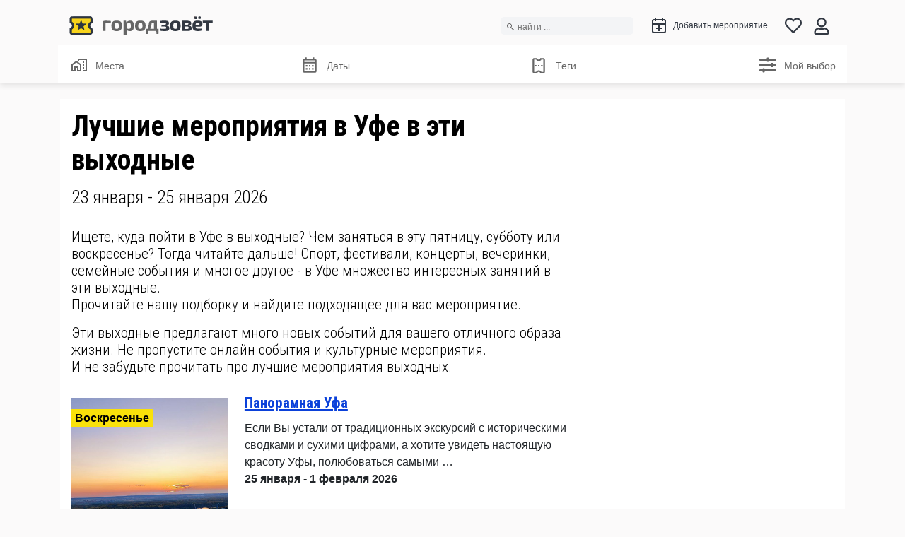

--- FILE ---
content_type: text/html; charset=utf-8
request_url: https://gorodzovet.ru/ufa/weekend/
body_size: 41843
content:
<!doctypehtml><html lang=ru><head lang=ru><meta charset=utf-8><meta content=width=device-width,initial-scale=1 name=viewport><title>Лучшие мероприятия в Уфе в эти выходные</title><meta content="Не знаете, чем заняться в выходные в Уфа? Пролистайте наш список! Мы выбрали самые интересные и увлекательные мероприятия и сделали подборку специально для вас. Спорт, музыка, мода, образование, искусство и другие события - насладитесь этими пятницей, субботой и воскресеньем по максимуму!"name=description><meta content=RU name=geo.region><meta content="Уфа, Россия"name=geo.placename><meta content=54.734944;55.9578468 name=geo.position><meta content="54.734944, 55.9578468"name=ICBM><meta content=gorodzovet.ru property=og:site_name><meta content=events property=og:type><meta content=https://gorodzovet.ru/ufa/weekend/ property=og:url><meta content=ru property=og:locale><meta content="Лучшие мероприятия в Уфе в эти выходные"property=og:title><meta content=https://gorodzovet.ru/static/m/icons/logo_color.png property=og:image><meta content="Не знаете, чем заняться в выходные в Уфа? Пролистайте наш список! Мы выбрали самые интересные и увлекательные мероприятия и сделали подборку специально для вас. Спорт, музыка, мода, образование, искусство и другие события - насладитесь этими пятницей, субботой и воскресеньем по максимуму!"property=og:description><meta content=ru http-equiv=content-language><link href=https://gorodzovet.ru/ufa/weekend/ rel=canonical><meta content=68886b663015b804 name=yandex-verification><link href=/static/favicon/apple-touch-icon.png rel=apple-touch-icon><link href=/static/img/yt.svg rel=icon type=image/x-icon><link color=#f8d222 href=/static/favicon/favicon.ico rel=mask-icon><meta content=#ffffff name=theme-color><style>@charset "UTF-8";/*!
 * Bootstrap  v5.2.3 (https://getbootstrap.com/)
 * Copyright 2011-2022 The Bootstrap Authors
 * Copyright 2011-2022 Twitter, Inc.
 * Licensed under MIT (https://github.com/twbs/bootstrap/blob/main/LICENSE)
 */:root{--bs-blue:#0d6efd;--bs-indigo:#6610f2;--bs-purple:#6f42c1;--bs-pink:#d63384;--bs-red:#dc3545;--bs-orange:#fd7e14;--bs-yellow:#ffc107;--bs-green:#198754;--bs-teal:#20c997;--bs-cyan:#0dcaf0;--bs-black:#000;--bs-white:#fff;--bs-gray:#6c757d;--bs-gray-dark:#343a40;--bs-gray-100:#f8f9fa;--bs-gray-200:#e9ecef;--bs-gray-300:#dee2e6;--bs-gray-400:#ced4da;--bs-gray-500:#adb5bd;--bs-gray-600:#6c757d;--bs-gray-700:#495057;--bs-gray-800:#343a40;--bs-gray-900:#212529;--bs-primary:#0d6efd;--bs-secondary:#6c757d;--bs-success:#198754;--bs-info:#0dcaf0;--bs-warning:#ffc107;--bs-danger:#dc3545;--bs-light:#f8f9fa;--bs-dark:#212529;--bs-primary-rgb:13,110,253;--bs-secondary-rgb:108,117,125;--bs-success-rgb:25,135,84;--bs-info-rgb:13,202,240;--bs-warning-rgb:255,193,7;--bs-danger-rgb:220,53,69;--bs-light-rgb:248,249,250;--bs-dark-rgb:33,37,41;--bs-white-rgb:255,255,255;--bs-black-rgb:0,0,0;--bs-body-color-rgb:33,37,41;--bs-body-bg-rgb:255,255,255;--bs-font-sans-serif:system-ui,-apple-system,"Segoe UI",Roboto,"Helvetica Neue","Noto Sans","Liberation Sans",Arial,sans-serif,"Apple Color Emoji","Segoe UI Emoji","Segoe UI Symbol","Noto Color Emoji";--bs-font-monospace:SFMono-Regular,Menlo,Monaco,Consolas,"Liberation Mono","Courier New",monospace;--bs-gradient:linear-gradient(180deg,hsla(0,0%,100%,.15),hsla(0,0%,100%,0));--bs-body-font-family:var(--bs-font-sans-serif);--bs-body-font-size:1rem;--bs-body-font-weight:400;--bs-body-line-height:1.5;--bs-body-color:#212529;--bs-body-bg:#fff;--bs-border-width:1px;--bs-border-style:solid;--bs-border-color:#dee2e6;--bs-border-color-translucent:rgba(0,0,0,.175);--bs-border-radius:0.375rem;--bs-border-radius-sm:0.25rem;--bs-border-radius-lg:0.5rem;--bs-border-radius-xl:1rem;--bs-border-radius-2xl:2rem;--bs-border-radius-pill:50rem;--bs-link-color:#0d6efd;--bs-link-hover-color:#0a58ca;--bs-code-color:#d63384;--bs-highlight-bg:#fff3cd}@media (prefers-reduced-motion:no-preference){:root{scroll-behavior:smooth}}body{-webkit-text-size-adjust:100%;-webkit-tap-highlight-color:transparent;background-color:var(--bs-body-bg);color:var(--bs-body-color);font-family:var(--bs-body-font-family);font-size:var(--bs-body-font-size);font-weight:var(--bs-body-font-weight);line-height:var(--bs-body-line-height);margin:0;text-align:var(--bs-body-text-align)}.h1,.h2,.h3,.h4,.h5,.h6,h1,h2,h3,h4,h5,h6{font-weight:500;line-height:1.2;margin-bottom:.5rem;margin-top:0}.h1,h1{font-size:calc(1.375rem + 1.5vw)}@media (min-width:1200px){.h1,h1{font-size:2.5rem}}.h2,h2{font-size:calc(1.325rem + .9vw)}@media (min-width:1200px){.h2,h2{font-size:2rem}}.h3,h3{font-size:calc(1.3rem + .6vw)}@media (min-width:1200px){.h3,h3{font-size:1.75rem}}.h4,h4{font-size:calc(1.275rem + .3vw)}@media (min-width:1200px){.h4,h4{font-size:1.5rem}}.h5,h5{font-size:1.25rem}.h6,h6{font-size:1rem}p{margin-top:0}address{font-style:normal;line-height:inherit;margin-bottom:1rem}ol,ul{padding-left:2rem}ol,ul{margin-bottom:1rem;margin-top:0}ol ol,ol ul,ul ol,ul ul{margin-bottom:0}dt{font-weight:700}blockquote{margin:0 0 1rem}b,strong{font-weight:bolder}.small,small{font-size:.875em}sub{font-size:.75em;line-height:0;position:relative;vertical-align:baseline}sub{bottom:-.25em}a{color:var(--bs-link-color);text-decoration:underline}a:hover{color:var(--bs-link-hover-color)}a:not([href]):not([class]),a:not([href]):not([class]):hover{color:inherit;text-decoration:none}code{font-family:var(--bs-font-monospace);font-size:1em}code{word-wrap:break-word;color:var(--bs-code-color);font-size:.875em}a>code{color:inherit}img,svg{vertical-align:middle}table{border-collapse:collapse;caption-side:bottom}caption{color:#6c757d;padding-bottom:.5rem;padding-top:.5rem;text-align:left}th{text-align:inherit;text-align:-webkit-match-parent}tbody,td,th,thead,tr{border:0 solid;border-color:inherit}label{display:inline-block}button{border-radius:0}button:focus:not(:focus-visible){outline:0}button,input,select,textarea{font-family:inherit;font-size:inherit;line-height:inherit;margin:0}button,select{text-transform:none}[role=button]{cursor:pointer}select{word-wrap:normal}select:disabled{opacity:1}[list]:not([type=date]):not([type=datetime-local]):not([type=month]):not([type=week]):not([type=time])::-webkit-calendar-picker-indicator{display:none!important}[type=button],[type=submit],button{-webkit-appearance:button}[type=button]:not(:disabled),[type=submit]:not(:disabled),button:not(:disabled){cursor:pointer}::-moz-focus-inner{border-style:none;padding:0}textarea{resize:vertical}::-webkit-datetime-edit-day-field,::-webkit-datetime-edit-fields-wrapper,::-webkit-datetime-edit-hour-field,::-webkit-datetime-edit-minute,::-webkit-datetime-edit-month-field,::-webkit-datetime-edit-text,::-webkit-datetime-edit-year-field{padding:0}::-webkit-inner-spin-button{height:auto}[type=search]{-webkit-appearance:textfield;outline-offset:-2px}::-webkit-search-decoration{-webkit-appearance:none}::-webkit-color-swatch-wrapper{padding:0}::file-selector-button{-webkit-appearance:button;font:inherit}iframe{border:0}[hidden]{display:none!important}.lead{font-size:1.25rem;font-weight:300}.blockquote{font-size:1.25rem;margin-bottom:1rem}.blockquote>:last-child{margin-bottom:0}.img-fluid{height:auto;max-width:100%}.container{--bs-gutter-x:1.5rem;--bs-gutter-y:0;margin-left:auto;margin-right:auto;padding-left:calc(var(--bs-gutter-x)*.5);padding-right:calc(var(--bs-gutter-x)*.5);width:100%}@media (min-width:576px){.container{max-width:540px}}@media (min-width:768px){.container{max-width:720px}}@media (min-width:992px){.container{max-width:960px}}@media (min-width:1200px){.container{max-width:1140px}}@media (min-width:1400px){.container{max-width:1320px}}.row{--bs-gutter-x:1.5rem;--bs-gutter-y:0;display:flex;flex-wrap:wrap;margin-left:calc(var(--bs-gutter-x)*-.5);margin-right:calc(var(--bs-gutter-x)*-.5);margin-top:calc(var(--bs-gutter-y)*-1)}.row>*{flex-shrink:0;margin-top:var(--bs-gutter-y);max-width:100%;padding-left:calc(var(--bs-gutter-x)*.5);padding-right:calc(var(--bs-gutter-x)*.5);width:100%}.col{flex:1 0 0%}.col-3{flex:0 0 auto;width:25%}.col-4{flex:0 0 auto;width:33.33333333%}.col-5{flex:0 0 auto;width:41.66666667%}.col-6{flex:0 0 auto;width:50%}.col-7{flex:0 0 auto;width:58.33333333%}.col-8{flex:0 0 auto;width:66.66666667%}.col-12{flex:0 0 auto;width:100%}@media (min-width:576px){.col-sm-2{flex:0 0 auto;width:16.66666667%}.col-sm-3{flex:0 0 auto;width:25%}.col-sm-4{flex:0 0 auto;width:33.33333333%}.col-sm-6{flex:0 0 auto;width:50%}.col-sm-8{flex:0 0 auto;width:66.66666667%}.col-sm-9{flex:0 0 auto;width:75%}.col-sm-12{flex:0 0 auto;width:100%}}@media (min-width:768px){.col-md-3{flex:0 0 auto;width:25%}.col-md-4{flex:0 0 auto;width:33.33333333%}.col-md-6{flex:0 0 auto;width:50%}.col-md-8{flex:0 0 auto;width:66.66666667%}.col-md-9{flex:0 0 auto;width:75%}}@media (min-width:992px){.col-lg-3{flex:0 0 auto;width:25%}.col-lg-4{flex:0 0 auto;width:33.33333333%}.col-lg-5{flex:0 0 auto;width:41.66666667%}.col-lg-6{flex:0 0 auto;width:50%}.col-lg-7{flex:0 0 auto;width:58.33333333%}.col-lg-8{flex:0 0 auto;width:66.66666667%}.col-lg-9{flex:0 0 auto;width:75%}}.table{--bs-table-color:var(--bs-body-color);--bs-table-bg:transparent;--bs-table-border-color:var(--bs-border-color);--bs-table-accent-bg:transparent;--bs-table-striped-color:var(--bs-body-color);--bs-table-striped-bg:rgba(0,0,0,.05);--bs-table-active-color:var(--bs-body-color);--bs-table-active-bg:rgba(0,0,0,.1);--bs-table-hover-color:var(--bs-body-color);--bs-table-hover-bg:rgba(0,0,0,.075);border-color:var(--bs-table-border-color);color:var(--bs-table-color);margin-bottom:1rem;vertical-align:top;width:100%}.table>:not(caption)>*>*{background-color:var(--bs-table-bg);border-bottom-width:1px;box-shadow:inset 0 0 0 9999px var(--bs-table-accent-bg);padding:.5rem}.table>tbody{vertical-align:inherit}.table>thead{vertical-align:bottom}.table-sm>:not(caption)>*>*{padding:.25rem}.table-striped>tbody>tr:nth-of-type(odd)>*{--bs-table-accent-bg:var(--bs-table-striped-bg);color:var(--bs-table-striped-color)}.table-responsive{-webkit-overflow-scrolling:touch;overflow-x:auto}.form-control{-webkit-appearance:none;-moz-appearance:none;appearance:none;background-clip:padding-box;background-color:#fff;border:1px solid #ced4da;border-radius:.375rem;color:#212529;display:block;font-size:1rem;font-weight:400;line-height:1.5;padding:.375rem .75rem;transition:border-color .15s ease-in-out,box-shadow .15s ease-in-out;width:100%}@media (prefers-reduced-motion:reduce){.form-control{transition:none}}.form-control[type=file]{overflow:hidden}.form-control[type=file]:not(:disabled):not([readonly]){cursor:pointer}.form-control:focus{background-color:#fff;border-color:#86b7fe;box-shadow:0 0 0 .25rem rgba(13,110,253,.25);color:#212529;outline:0}.form-control::-webkit-date-and-time-value{height:1.5em}.form-control::-moz-placeholder{color:#6c757d;opacity:1}.form-control::placeholder{color:#6c757d;opacity:1}.form-control:disabled{background-color:#e9ecef;opacity:1}.form-control::file-selector-button{background-color:#e9ecef;border:0 solid;border-color:inherit;border-inline-end-width:1px;border-radius:0;color:#212529;margin:-.375rem -.75rem;margin-inline-end:.75rem;padding:.375rem .75rem;pointer-events:none;transition:color .15s ease-in-out,background-color .15s ease-in-out,border-color .15s ease-in-out,box-shadow .15s ease-in-out}@media (prefers-reduced-motion:reduce){.form-control::file-selector-button{transition:none}}.form-control:hover:not(:disabled):not([readonly])::file-selector-button{background-color:#dde0e3}textarea.form-control{min-height:calc(1.5em + .75rem + 2px)}.input-group{align-items:stretch;display:flex;flex-wrap:wrap;position:relative;width:100%}.input-group>.form-control{flex:1 1 auto;min-width:0;position:relative;width:1%}.input-group>.form-control:focus{z-index:5}.input-group .btn{position:relative;z-index:2}.input-group .btn:focus{z-index:5}.input-group-text{align-items:center;background-color:#e9ecef;border:1px solid #ced4da;border-radius:.375rem;color:#212529;display:flex;font-size:1rem;font-weight:400;line-height:1.5;padding:.375rem .75rem;text-align:center;white-space:nowrap}.input-group:not(.has-validation)>.dropdown-toggle:nth-last-child(n+3),.input-group:not(.has-validation)>:not(:last-child):not(.dropdown-toggle):not(.dropdown-menu):not(.form-floating){border-bottom-right-radius:0;border-top-right-radius:0}.input-group>:not(:first-child):not(.dropdown-menu):not(.valid-tooltip):not(.valid-feedback):not(.invalid-tooltip):not(.invalid-feedback){border-bottom-left-radius:0;border-top-left-radius:0;margin-left:-1px}.valid-feedback{color:#198754;display:none;font-size:.875em;margin-top:.25rem;width:100%}.valid-tooltip{background-color:rgba(25,135,84,.9);border-radius:.375rem;color:#fff;display:none;font-size:.875rem;margin-top:.1rem;max-width:100%;padding:.25rem .5rem;position:absolute;top:100%;z-index:5}.invalid-feedback{color:#dc3545;display:none;font-size:.875em;margin-top:.25rem;width:100%}.invalid-tooltip{background-color:rgba(220,53,69,.9);border-radius:.375rem;color:#fff;display:none;font-size:.875rem;margin-top:.1rem;max-width:100%;padding:.25rem .5rem;position:absolute;top:100%;z-index:5}.btn{--bs-btn-padding-x:0.75rem;--bs-btn-padding-y:0.375rem;--bs-btn-font-family:;--bs-btn-font-size:1rem;--bs-btn-font-weight:400;--bs-btn-line-height:1.5;--bs-btn-color:#212529;--bs-btn-bg:transparent;--bs-btn-border-width:1px;--bs-btn-border-color:transparent;--bs-btn-border-radius:0.375rem;--bs-btn-hover-border-color:transparent;--bs-btn-box-shadow:inset 0 1px 0 hsla(0,0%,100%,.15),0 1px 1px rgba(0,0,0,.075);--bs-btn-disabled-opacity:0.65;--bs-btn-focus-box-shadow:0 0 0 0.25rem rgba(var(--bs-btn-focus-shadow-rgb),.5);background-color:var(--bs-btn-bg);border:var(--bs-btn-border-width) solid var(--bs-btn-border-color);border-radius:var(--bs-btn-border-radius);color:var(--bs-btn-color);cursor:pointer;display:inline-block;font-family:var(--bs-btn-font-family);font-size:var(--bs-btn-font-size);font-weight:var(--bs-btn-font-weight);line-height:var(--bs-btn-line-height);padding:var(--bs-btn-padding-y) var(--bs-btn-padding-x);text-align:center;text-decoration:none;transition:color .15s ease-in-out,background-color .15s ease-in-out,border-color .15s ease-in-out,box-shadow .15s ease-in-out;-webkit-user-select:none;-moz-user-select:none;user-select:none;vertical-align:middle}@media (prefers-reduced-motion:reduce){.btn{transition:none}}.btn:hover{background-color:var(--bs-btn-hover-bg);border-color:var(--bs-btn-hover-border-color);color:var(--bs-btn-hover-color)}.btn:focus-visible{background-color:var(--bs-btn-hover-bg);border-color:var(--bs-btn-hover-border-color);box-shadow:var(--bs-btn-focus-box-shadow);color:var(--bs-btn-hover-color);outline:0}.btn.active,.btn.show,.btn:first-child:active,:not(.btn-check)+.btn:active{background-color:var(--bs-btn-active-bg);border-color:var(--bs-btn-active-border-color);color:var(--bs-btn-active-color)}.btn.active:focus-visible,.btn.show:focus-visible,.btn:first-child:active:focus-visible,:not(.btn-check)+.btn:active:focus-visible{box-shadow:var(--bs-btn-focus-box-shadow)}.btn.disabled,.btn:disabled{background-color:var(--bs-btn-disabled-bg);border-color:var(--bs-btn-disabled-border-color);color:var(--bs-btn-disabled-color);opacity:var(--bs-btn-disabled-opacity);pointer-events:none}.btn-primary{--bs-btn-color:#fff;--bs-btn-bg:#0d6efd;--bs-btn-border-color:#0d6efd;--bs-btn-hover-color:#fff;--bs-btn-hover-bg:#0b5ed7;--bs-btn-hover-border-color:#0a58ca;--bs-btn-focus-shadow-rgb:49,132,253;--bs-btn-active-color:#fff;--bs-btn-active-bg:#0a58ca;--bs-btn-active-border-color:#0a53be;--bs-btn-active-shadow:inset 0 3px 5px rgba(0,0,0,.125);--bs-btn-disabled-color:#fff;--bs-btn-disabled-bg:#0d6efd;--bs-btn-disabled-border-color:#0d6efd}.btn-secondary{--bs-btn-color:#fff;--bs-btn-bg:#6c757d;--bs-btn-border-color:#6c757d;--bs-btn-hover-color:#fff;--bs-btn-hover-bg:#5c636a;--bs-btn-hover-border-color:#565e64;--bs-btn-focus-shadow-rgb:130,138,145;--bs-btn-active-color:#fff;--bs-btn-active-bg:#565e64;--bs-btn-active-border-color:#51585e;--bs-btn-active-shadow:inset 0 3px 5px rgba(0,0,0,.125);--bs-btn-disabled-color:#fff;--bs-btn-disabled-bg:#6c757d;--bs-btn-disabled-border-color:#6c757d}.btn-success{--bs-btn-color:#fff;--bs-btn-bg:#198754;--bs-btn-border-color:#198754;--bs-btn-hover-color:#fff;--bs-btn-hover-bg:#157347;--bs-btn-hover-border-color:#146c43;--bs-btn-focus-shadow-rgb:60,153,110;--bs-btn-active-color:#fff;--bs-btn-active-bg:#146c43;--bs-btn-active-border-color:#13653f;--bs-btn-active-shadow:inset 0 3px 5px rgba(0,0,0,.125);--bs-btn-disabled-color:#fff;--bs-btn-disabled-bg:#198754;--bs-btn-disabled-border-color:#198754}.btn-warning{--bs-btn-color:#000;--bs-btn-bg:#ffc107;--bs-btn-border-color:#ffc107;--bs-btn-hover-color:#000;--bs-btn-hover-bg:#ffca2c;--bs-btn-hover-border-color:#ffc720;--bs-btn-focus-shadow-rgb:217,164,6;--bs-btn-active-color:#000;--bs-btn-active-bg:#ffcd39;--bs-btn-active-border-color:#ffc720;--bs-btn-active-shadow:inset 0 3px 5px rgba(0,0,0,.125);--bs-btn-disabled-color:#000;--bs-btn-disabled-bg:#ffc107;--bs-btn-disabled-border-color:#ffc107}.btn-danger{--bs-btn-color:#fff;--bs-btn-bg:#dc3545;--bs-btn-border-color:#dc3545;--bs-btn-hover-color:#fff;--bs-btn-hover-bg:#bb2d3b;--bs-btn-hover-border-color:#b02a37;--bs-btn-focus-shadow-rgb:225,83,97;--bs-btn-active-color:#fff;--bs-btn-active-bg:#b02a37;--bs-btn-active-border-color:#a52834;--bs-btn-active-shadow:inset 0 3px 5px rgba(0,0,0,.125);--bs-btn-disabled-color:#fff;--bs-btn-disabled-bg:#dc3545;--bs-btn-disabled-border-color:#dc3545}.btn-light{--bs-btn-color:#000;--bs-btn-bg:#f8f9fa;--bs-btn-border-color:#f8f9fa;--bs-btn-hover-color:#000;--bs-btn-hover-bg:#d3d4d5;--bs-btn-hover-border-color:#c6c7c8;--bs-btn-focus-shadow-rgb:211,212,213;--bs-btn-active-color:#000;--bs-btn-active-bg:#c6c7c8;--bs-btn-active-border-color:#babbbc;--bs-btn-active-shadow:inset 0 3px 5px rgba(0,0,0,.125);--bs-btn-disabled-color:#000;--bs-btn-disabled-bg:#f8f9fa;--bs-btn-disabled-border-color:#f8f9fa}.btn-dark{--bs-btn-color:#fff;--bs-btn-bg:#212529;--bs-btn-border-color:#212529;--bs-btn-hover-color:#fff;--bs-btn-hover-bg:#424649;--bs-btn-hover-border-color:#373b3e;--bs-btn-focus-shadow-rgb:66,70,73;--bs-btn-active-color:#fff;--bs-btn-active-bg:#4d5154;--bs-btn-active-border-color:#373b3e;--bs-btn-active-shadow:inset 0 3px 5px rgba(0,0,0,.125);--bs-btn-disabled-color:#fff;--bs-btn-disabled-bg:#212529;--bs-btn-disabled-border-color:#212529}.btn-outline-primary{--bs-btn-color:#0d6efd;--bs-btn-border-color:#0d6efd;--bs-btn-hover-color:#fff;--bs-btn-hover-bg:#0d6efd;--bs-btn-hover-border-color:#0d6efd;--bs-btn-focus-shadow-rgb:13,110,253;--bs-btn-active-color:#fff;--bs-btn-active-bg:#0d6efd;--bs-btn-active-border-color:#0d6efd;--bs-btn-active-shadow:inset 0 3px 5px rgba(0,0,0,.125);--bs-btn-disabled-color:#0d6efd;--bs-btn-disabled-bg:transparent;--bs-btn-disabled-border-color:#0d6efd;--bs-gradient:none}.btn-lg{--bs-btn-padding-y:0.5rem;--bs-btn-padding-x:1rem;--bs-btn-font-size:1.25rem;--bs-btn-border-radius:0.5rem}.btn-sm{--bs-btn-padding-y:0.25rem;--bs-btn-padding-x:0.5rem;--bs-btn-font-size:0.875rem;--bs-btn-border-radius:0.25rem}.collapse:not(.show){display:none}.dropdown{position:relative}.dropdown-toggle{white-space:nowrap}.dropdown-toggle:after{border-bottom:0;border-left:.3em solid transparent;border-right:.3em solid transparent;border-top:.3em solid;content:"";display:inline-block;margin-left:.255em;vertical-align:.255em}.dropdown-toggle:empty:after{margin-left:0}.dropdown-menu{--bs-dropdown-zindex:1000;--bs-dropdown-min-width:10rem;--bs-dropdown-padding-x:0;--bs-dropdown-padding-y:0.5rem;--bs-dropdown-spacer:0.125rem;--bs-dropdown-font-size:1rem;--bs-dropdown-color:#212529;--bs-dropdown-bg:#fff;--bs-dropdown-border-color:var(--bs-border-color-translucent);--bs-dropdown-border-radius:0.375rem;--bs-dropdown-border-width:1px;--bs-dropdown-inner-border-radius:calc(0.375rem - 1px);--bs-dropdown-divider-bg:var(--bs-border-color-translucent);--bs-dropdown-divider-margin-y:0.5rem;--bs-dropdown-box-shadow:0 0.5rem 1rem rgba(0,0,0,.15);--bs-dropdown-link-color:#212529;--bs-dropdown-link-hover-color:#1e2125;--bs-dropdown-link-hover-bg:#e9ecef;--bs-dropdown-link-active-color:#fff;--bs-dropdown-link-active-bg:#0d6efd;--bs-dropdown-link-disabled-color:#adb5bd;--bs-dropdown-item-padding-x:1rem;--bs-dropdown-item-padding-y:0.25rem;--bs-dropdown-header-color:#6c757d;--bs-dropdown-header-padding-x:1rem;--bs-dropdown-header-padding-y:0.5rem;background-clip:padding-box;background-color:var(--bs-dropdown-bg);border:var(--bs-dropdown-border-width) solid var(--bs-dropdown-border-color);border-radius:var(--bs-dropdown-border-radius);color:var(--bs-dropdown-color);display:none;font-size:var(--bs-dropdown-font-size);list-style:none;margin:0;min-width:var(--bs-dropdown-min-width);padding:var(--bs-dropdown-padding-y) var(--bs-dropdown-padding-x);position:absolute;text-align:left;z-index:var(--bs-dropdown-zindex)}.dropdown-menu.show{display:block}.btn-group{display:inline-flex;position:relative;vertical-align:middle}.btn-group>.btn{flex:1 1 auto;position:relative}.btn-group>.btn.active,.btn-group>.btn:active,.btn-group>.btn:focus,.btn-group>.btn:hover{z-index:1}.btn-group{border-radius:.375rem}.btn-group>.btn-group:not(:first-child),.btn-group>:not(.btn-check:first-child)+.btn{margin-left:-1px}.btn-group>.btn-group:not(:last-child)>.btn,.btn-group>.btn:not(:last-child):not(.dropdown-toggle){border-bottom-right-radius:0;border-top-right-radius:0}.btn-group>.btn-group:not(:first-child)>.btn,.btn-group>.btn:nth-child(n+3),.btn-group>:not(.btn-check)+.btn{border-bottom-left-radius:0;border-top-left-radius:0}.nav{--bs-nav-link-padding-x:1rem;--bs-nav-link-padding-y:0.5rem;--bs-nav-link-font-weight:;--bs-nav-link-color:var(--bs-link-color);--bs-nav-link-hover-color:var(--bs-link-hover-color);--bs-nav-link-disabled-color:#6c757d;display:flex;flex-wrap:wrap;list-style:none;margin-bottom:0;padding-left:0}.card{--bs-card-spacer-y:1rem;--bs-card-spacer-x:1rem;--bs-card-title-spacer-y:0.5rem;--bs-card-border-width:1px;--bs-card-border-color:var(--bs-border-color-translucent);--bs-card-border-radius:0.375rem;--bs-card-box-shadow:;--bs-card-inner-border-radius:calc(0.375rem - 1px);--bs-card-cap-padding-y:0.5rem;--bs-card-cap-padding-x:1rem;--bs-card-cap-bg:rgba(0,0,0,.03);--bs-card-cap-color:;--bs-card-height:;--bs-card-color:;--bs-card-bg:#fff;--bs-card-img-overlay-padding:1rem;--bs-card-group-margin:0.75rem;word-wrap:break-word;background-clip:border-box;background-color:var(--bs-card-bg);border:var(--bs-card-border-width) solid var(--bs-card-border-color);border-radius:var(--bs-card-border-radius);display:flex;flex-direction:column;height:var(--bs-card-height);min-width:0;position:relative}.card-body{color:var(--bs-card-color);flex:1 1 auto;padding:var(--bs-card-spacer-y) var(--bs-card-spacer-x)}.card-title{margin-bottom:var(--bs-card-title-spacer-y)}.card-header{background-color:var(--bs-card-cap-bg);border-bottom:var(--bs-card-border-width) solid var(--bs-card-border-color);color:var(--bs-card-cap-color);margin-bottom:0;padding:var(--bs-card-cap-padding-y) var(--bs-card-cap-padding-x)}.card-header:first-child{border-radius:var(--bs-card-inner-border-radius) var(--bs-card-inner-border-radius) 0 0}.badge{--bs-badge-padding-x:0.65em;--bs-badge-padding-y:0.35em;--bs-badge-font-size:0.75em;--bs-badge-font-weight:700;--bs-badge-color:#fff;--bs-badge-border-radius:0.375rem;border-radius:var(--bs-badge-border-radius);color:var(--bs-badge-color);display:inline-block;font-size:var(--bs-badge-font-size);font-weight:var(--bs-badge-font-weight);line-height:1;padding:var(--bs-badge-padding-y) var(--bs-badge-padding-x);text-align:center;vertical-align:baseline;white-space:nowrap}.badge:empty{display:none}.btn .badge{position:relative;top:-1px}.alert{--bs-alert-bg:transparent;--bs-alert-padding-x:1rem;--bs-alert-padding-y:1rem;--bs-alert-margin-bottom:1rem;--bs-alert-color:inherit;--bs-alert-border-color:transparent;--bs-alert-border:1px solid var(--bs-alert-border-color);--bs-alert-border-radius:0.375rem;background-color:var(--bs-alert-bg);border:var(--bs-alert-border);border-radius:var(--bs-alert-border-radius);color:var(--bs-alert-color);margin-bottom:var(--bs-alert-margin-bottom);padding:var(--bs-alert-padding-y) var(--bs-alert-padding-x);position:relative}.alert-success{--bs-alert-color:#0f5132;--bs-alert-bg:#d1e7dd;--bs-alert-border-color:#badbcc}.alert-info{--bs-alert-color:#055160;--bs-alert-bg:#cff4fc;--bs-alert-border-color:#b6effb}@keyframes progress-bar-stripes{0%{background-position-x:1rem}}.modal{--bs-modal-zindex:1055;--bs-modal-width:500px;--bs-modal-padding:1rem;--bs-modal-margin:0.5rem;--bs-modal-color:;--bs-modal-bg:#fff;--bs-modal-border-color:var(--bs-border-color-translucent);--bs-modal-border-width:1px;--bs-modal-border-radius:0.5rem;--bs-modal-box-shadow:0 0.125rem 0.25rem rgba(0,0,0,.075);--bs-modal-inner-border-radius:calc(0.5rem - 1px);--bs-modal-header-padding-x:1rem;--bs-modal-header-padding-y:1rem;--bs-modal-header-padding:1rem 1rem;--bs-modal-header-border-color:var(--bs-border-color);--bs-modal-header-border-width:1px;--bs-modal-title-line-height:1.5;--bs-modal-footer-gap:0.5rem;--bs-modal-footer-bg:;--bs-modal-footer-border-color:var(--bs-border-color);--bs-modal-footer-border-width:1px;display:none;height:100%;left:0;outline:0;overflow-x:hidden;overflow-y:auto;position:fixed;top:0;width:100%;z-index:var(--bs-modal-zindex)}.modal-content{background-clip:padding-box;background-color:var(--bs-modal-bg);border:var(--bs-modal-border-width) solid var(--bs-modal-border-color);border-radius:var(--bs-modal-border-radius);color:var(--bs-modal-color);display:flex;flex-direction:column;outline:0;pointer-events:auto;position:relative;width:100%}@media (min-width:576px){.modal{--bs-modal-margin:1.75rem;--bs-modal-box-shadow:0 0.5rem 1rem rgba(0,0,0,.15)}}.spinner-border,.spinner-grow{animation:var(--bs-spinner-animation-speed) linear infinite var(--bs-spinner-animation-name);border-radius:50%;display:inline-block;height:var(--bs-spinner-height);vertical-align:var(--bs-spinner-vertical-align);width:var(--bs-spinner-width)}@keyframes spinner-border{to{transform:rotate(1turn)}}.spinner-border{--bs-spinner-width:2rem;--bs-spinner-height:2rem;--bs-spinner-vertical-align:-0.125em;--bs-spinner-border-width:0.25em;--bs-spinner-animation-speed:0.75s;--bs-spinner-animation-name:spinner-border;border-right-color:currentcolor;border:var(--bs-spinner-border-width) solid;border-right:var(--bs-spinner-border-width) solid transparent}@keyframes spinner-grow{0%{transform:scale(0)}50%{opacity:1;transform:none}}.spinner-grow{--bs-spinner-width:2rem;--bs-spinner-height:2rem;--bs-spinner-vertical-align:-0.125em;--bs-spinner-animation-speed:0.75s;--bs-spinner-animation-name:spinner-grow;background-color:currentcolor;opacity:0}@media (prefers-reduced-motion:reduce){.spinner-border,.spinner-grow{--bs-spinner-animation-speed:1.5s}}.placeholder{background-color:currentcolor;cursor:wait;display:inline-block;min-height:1em;opacity:.5;vertical-align:middle}.placeholder.btn:before{content:"";display:inline-block}@keyframes placeholder-glow{50%{opacity:.2}}@keyframes placeholder-wave{to{-webkit-mask-position:-200% 0;mask-position:-200% 0}}.clearfix:after{clear:both;content:"";display:block}.ratio{position:relative;width:100%}.ratio:before{content:"";display:block;padding-top:var(--bs-aspect-ratio)}.ratio>*{height:100%;left:0;position:absolute;top:0;width:100%}.overflow-hidden{overflow:hidden!important}.d-inline{display:inline!important}.d-block{display:block!important}.d-flex{display:flex!important}.d-none{display:none!important}.shadow{box-shadow:0 .5rem 1rem rgba(0,0,0,.15)!important}.shadow-sm{box-shadow:0 .125rem .25rem rgba(0,0,0,.075)!important}.position-relative{position:relative!important}.position-absolute{position:absolute!important}.border{border:var(--bs-border-width) var(--bs-border-style) var(--bs-border-color)!important}.border-0{border:0!important}.border-top{border-top:var(--bs-border-width) var(--bs-border-style) var(--bs-border-color)!important}.border-bottom{border-bottom:var(--bs-border-width) var(--bs-border-style) var(--bs-border-color)!important}.w-100{width:100%!important}.h-100{height:100%!important}.flex-wrap{flex-wrap:wrap!important}.justify-content-center{justify-content:center!important}.justify-content-between{justify-content:space-between!important}.align-items-start{align-items:flex-start!important}.align-items-center{align-items:center!important}.m-0{margin:0!important}.my-4{margin-bottom:1.5rem!important;margin-top:1.5rem!important}.mt-1{margin-top:.25rem!important}.mt-2{margin-top:.5rem!important}.mt-3{margin-top:1rem!important}.mt-4{margin-top:1.5rem!important}.mt-auto{margin-top:auto!important}.mb-0{margin-bottom:0!important}.mb-1{margin-bottom:.25rem!important}.mb-2{margin-bottom:.5rem!important}.mb-3{margin-bottom:1rem!important}.mb-4{margin-bottom:1.5rem!important}.mb-5{margin-bottom:3rem!important}.p-0{padding:0!important}.p-2{padding:.5rem!important}.p-3{padding:1rem!important}.p-4{padding:1.5rem!important}.px-2{padding-left:.5rem!important;padding-right:.5rem!important}.px-3{padding-left:1rem!important;padding-right:1rem!important}.px-4{padding-left:1.5rem!important;padding-right:1.5rem!important}.py-1{padding-bottom:.25rem!important;padding-top:.25rem!important}.py-2{padding-bottom:.5rem!important;padding-top:.5rem!important}.py-3{padding-bottom:1rem!important;padding-top:1rem!important}.pb-3{padding-bottom:1rem!important}.text-center{text-align:center!important}.text-decoration-none{text-decoration:none!important}.text-secondary{--bs-text-opacity:1;color:rgba(var(--bs-secondary-rgb),var(--bs-text-opacity))!important}.text-dark{--bs-text-opacity:1;color:rgba(var(--bs-dark-rgb),var(--bs-text-opacity))!important}.text-white{--bs-text-opacity:1;color:rgba(var(--bs-white-rgb),var(--bs-text-opacity))!important}.text-muted{--bs-text-opacity:1;color:#6c757d!important}.text-reset{--bs-text-opacity:1;color:inherit!important}.bg-warning{--bs-bg-opacity:1;background-color:rgba(var(--bs-warning-rgb),var(--bs-bg-opacity))!important}.bg-dark{--bs-bg-opacity:1;background-color:rgba(var(--bs-dark-rgb),var(--bs-bg-opacity))!important}.bg-white{--bs-bg-opacity:1;background-color:rgba(var(--bs-white-rgb),var(--bs-bg-opacity))!important}.rounded-pill{border-radius:var(--bs-border-radius-pill)!important}.visible{visibility:visible!important}@media (min-width:576px){.d-sm-inline{display:inline!important}.d-sm-none{display:none!important}}@media (min-width:768px){.d-md-block{display:block!important}.d-md-flex{display:flex!important}.mb-md-0{margin-bottom:0!important}}@media (min-width:992px){.d-lg-block{display:block!important}.d-lg-none{display:none!important}}:root{--body-bg:#fbfafa;--accent-color:#f8d222;--yellow:#f8d222;--pale-yellow:#fdf6b9;--light:#fff;--primary-text:#323842;--secondary-text:#666;--tertiary-text:#999;--light-grey:#ececec;--blue:#0122b9}.content,body{background:var(--body-bg)}.primary-text{color:var(--primary-text)}body:not(.user-is-tabbing) button:focus,body:not(.user-is-tabbing) input:focus,body:not(.user-is-tabbing) select:focus,body:not(.user-is-tabbing) textarea:focus{outline:none}body.fixed{overflow:hidden}h1,h4,h5,h6{font-weight:400;margin:0}li,ul{list-style-type:none;margin:0;padding:0}p{margin-bottom:1rem}.link,a{color:var(--primary-text);cursor:pointer;text-decoration:none}.link{text-decoration:underline}.innlink,.outlink{cursor:pointer}a:hover{text-decoration:none}audio,iframe,img,svg,video{max-width:100%;vertical-align:middle}svg{fill:currentColor;height:1em;margin-top:-3px;width:1em}:root{--header-svg-size:24px}.header__top svg{fill:var(--primary-text);flex-shrink:0;margin:0 .5rem}.header__top svg,header svg{height:var(--header-svg-size);width:var(--header-svg-size)}textarea{resize:none}section{position:relative}button,input,select{outline:none}.black{color:#0e1318}.grey{color:#aaa}.grey svg{fill:#aaa}.btn{padding:.2rem .3rem}.btn,.btn-sm{border-radius:.2rem}.btn-sm{padding:.1rem .2rem}.btn-left{text-align:left}.btn-primary{background-color:#1560bd;border-color:#1560bd;color:#fff}.btn-primary svg{fill:#fff}.btn-primary:hover{background-color:#134a8e;border-color:#103e76}.btn-primary.focus,.btn-primary:focus{box-shadow:0 0 0 .2rem rgba(21,96,189,.5)}.btn-primary.disabled,.btn-primary:disabled{background-color:#1560bd;border-color:#1560bd;color:#fff}.btn-success{background-color:#009b77;border-color:#009b77;color:#fff}.btn-success svg{fill:#fff}.btn-success:hover{background-color:#007a63;border-color:#005f4f;color:#fff}.btn-success.focus,.btn-success:focus{box-shadow:0 0 0 .2rem rgba(0,155,119,.5)}.btn-success.disabled,.btn-success:disabled{background-color:#009b77;border-color:#009b77;color:#fff}.btn-danger{background-color:#f8d222;border-color:#f8d222;color:var(--primary-text)}.btn-danger:active,.btn-danger:focus,.btn-danger:hover{background:#f8d233;border-color:#f8d233}.btn-light{background:#e1e2e3;border-color:#ccc;color:var(--primary-text);margin-bottom:8px;margin-right:8px}.btn-light svg{fill:var(--primary-text)}.btn-dark.focus,.btn-dark:focus,.btn-light.focus,.btn-light:focus{box-shadow:none;color:#222;outline:none}.login-button{margin:0 auto;max-width:300px;width:100%}.fa,.far,.fas{display:inline-block;min-width:16px}*,:after,:before{box-sizing:border-box}.wrapper{display:flex;flex-direction:column;height:100%;min-height:100vh}.content{flex:1 0 auto;padding:15px}@media (min-width:768px){.content{background:#fff}}@media (min-width:1400px){.container{max-width:1360px}}.container-afisha{background:#eaeaea}.content--padTop{padding-top:140px}.padSide{padding-left:15px;padding-right:15px}.container--padding{padding:0 15px!important}@media (max-width:768px){.containerNopad{max-width:100%;overflow-x:hidden;padding-left:0;padding-right:0}}.lines{-webkit-box-orient:vertical;display:-webkit-box;text-overflow:ellipsis}.lines,.lines1{overflow:hidden}.lines1{-webkit-line-clamp:1;max-height:20px}.lines2{-webkit-line-clamp:2}.lines3{-webkit-line-clamp:3}.lines4{-webkit-line-clamp:4}.intro{padding:0 15px}@media (min-width:768px){.intro{padding:0}}header{background:var(--body-bg);box-shadow:0 4px 8px rgba(0,0,0,.1);right:0}.header,header{left:0;position:fixed;top:0;width:100%;z-index:100}.header__top{background-color:#f8d222;padding:3px 0 4px}.header__top .container{padding:0 15px!important}.header__inner{align-items:center;display:flex}.header__menuButton{float:right;margin-left:auto}.header__menuButton button{height:40px;padding-top:10px}.header__menuButton i,.header__menuButton svg{display:inline-block;height:1.5rem;width:1.5rem}.bots{line-height:0;margin-left:auto;padding-top:7px}.bot,.bots{margin-right:.5rem}.bot{color:#555;font-size:16px}.bot:last-child{margin-right:0}footer{background:var(--primary-text);color:#aaa;font-size:90%;margin-top:45px;padding-bottom:20px;padding-top:20px}footer .link,footer b{color:#aaa;display:block;text-decoration:none}footer b{font-size:130%;font-weight:400}footer .link{margin-bottom:15px}footer .link span{margin-left:10px;text-decoration:underline}footer .fa,footer .far,footer .fas{width:20px}.subButtons{margin:15px 0 30px}@media (max-width:360px){.subButtons{margin:15px 15px 30px}}.subButtons .btn{margin-bottom:8px;margin-right:8px}.login-button{margin-bottom:15px}.menuButton{background-color:transparent;border:none;color:#000;cursor:pointer;font-size:25px;line-height:1;padding:0}.menuButton .headerName{color:var(--primary-text);display:none;font-size:14px;margin-right:15px;max-width:80px;overflow:hidden}.logo__text{align-items:center;color:#555;display:flex;font-size:1.2rem;font-weight:400;line-height:1.8rem;padding-top:.3rem}.logo__text .logo{margin-right:1rem}.logo__text span.black{color:#0e1318}.logo__icon{height:2.1rem;margin-right:1rem;margin-top:-.3rem;width:2rem}.logo-city{text-decoration:none}.logo-city i{color:#888;font-size:80%;font-style:normal}.menu{background-color:#f8d222;box-shadow:4px 0 4px rgba(0,0,0,.25);height:100%;max-width:500px;opacity:0;padding:20px 25px;position:fixed;right:-100%;top:44px;transition:left .3s,opacity .3s;width:calc(100% - 65px);z-index:100}.menu.active{opacity:1;right:0}.menu__search{margin-bottom:25px}.menu__search::-webkit-input-placeholder{font-size:80%}.search{align-items:center;display:flex}.search__button{background-color:transparent;border:none;color:#000;cursor:pointer;font-size:25px;margin-right:15px;padding:0}.search__button svg{height:1rem;width:1rem}.search__input{background:transparent;border:1px solid #000;color:#050505;font-size:18px;height:42px;padding:0 15px;width:100%}.search__input::-moz-placeholder{color:#666}.search__input::placeholder{color:#666}.mainNav__item{margin-bottom:10px;margin-left:-25px;margin-right:-25px;padding:0 25px}.mainNav__item:active,.mainNav__item:focus,.mainNav__item:hover{background:#e6cd11}.mainNav__item:last-child{margin-bottom:0}.mainNav__link{align-items:center;display:flex}.mainNav__icon{color:#050505;font-size:25px;margin-right:20px;width:30px}.mainNav__icon svg{height:1rem;width:1rem}.mainNav__text{color:#050505;font-size:18px}.seance-venue-name{font-size:90%;overflow:hidden;text-overflow:ellipsis;white-space:nowrap}.eventBox{background:#fff;display:block;margin-bottom:30px}@media(min-width:767px){.eventBox{box-shadow:1px 2px 1px rgba(0,0,0,.15),0 0 0 1px #e3e4e8}}.eventBox:hover{box-shadow:1px 2px 1px rgba(0,0,0,.15),0 0 0 1px #e3e4e8}.eventBoxAd,.eventBoxAd:hover{background:transparent;box-shadow:none;min-width:40px;text-align:center}.eventBoxAd .adsbygoogle{margin:0}.eventBox__title{color:#000;font-size:20px;height:70px;margin-right:25px;overflow:hidden;padding:8px 8px 8px 15px}@media(min-width:767px){.eventBoxAd{margin-left:-20px;margin-right:-20px}.eventBox__title{font-size:16px;line-height:20px}}.eventBox:hover .eventBox__title,.eventBox__title:hover{color:inherit;text-decoration:none}.eventBox__preview{align-items:flex-end;display:flex;justify-content:flex-start;padding:15px;position:relative;width:100%}.eventBox__preview:before{content:"";display:block;padding-top:100%}.eventBox__tags{height:26px;margin-bottom:-7px;margin-left:-3.5px;margin-right:-3.5px;overflow:hidden}.eventBox__bottom{padding:5px 15px}.eventBox__when{border-bottom:1px solid #dadada;margin-left:-4px;margin-right:-4px;padding:10px 0}.eventBox__date{font-weight:700}.eventBox__date,.eventBox__day{color:#000;font-size:18px;margin:0 4px}.eventBox__day{font-weight:400}.eventBox__options{display:flex;justify-content:space-between;padding:10px 0}.eventBox__button{align-items:center;background:transparent;border:none;color:#666;cursor:pointer;display:flex;padding:0}.eventBox:hover .eventBox__button{color:var(--primary-text)}.eventBox__buttonIcon{font-size:15px;line-height:1;margin-right:5px}.eventBox__buttonText{font-size:14px}.event-registration{max-width:300px;padding:1rem}.event-registration label{margin-top:1rem}.event-registration button{border-radius:5px;margin-top:1rem;width:100%}.event-registration .checkbox{margin-right:1rem;transform:scale(1.5)}.event-block{margin-bottom:1.5rem;margin-top:1.5rem}.event-block-extra{font-size:100%;height:auto;max-height:110px;padding:0 1rem .5rem}.event-block-extra,.event-block-title{background:#fff;display:block;overflow:hidden}.event-block-title{font-size:1rem;font-weight:700;line-height:1.7rem;padding:.7rem 1rem}.event-block-img-wrapper{display:block;position:relative}.event-block-img-wrapper:after{content:"";display:block;padding-bottom:50%}.event-block-img-wrapper img{height:100%;-o-object-fit:cover;object-fit:cover;position:absolute;width:100%}.event-block-img-wrapper .over{background:rgba(135,121,169,.2);height:100%;position:absolute;width:100%}.event-block:hover .over{background:transparent}.event-block-img-wrapper .today{background:#e4cd18;border-bottom-left-radius:3px;color:#111;font-size:14px;font-weight:700;padding:2px 6px;position:absolute;right:0;top:0;z-index:2}.event-block-date{background:rgba(36,36,36,.8);color:#fff;left:1rem;padding:.5rem;position:absolute;text-align:center;text-transform:uppercase;top:0;width:6rem}.event-block-date .day{display:block;font-size:34px;font-weight:700;line-height:34px;margin-bottom:0;padding-top:7px}.event-block-date .month{display:block;font-size:12px;margin-bottom:10px}.event-block-date .weekday{display:block;font-size:10px;margin-bottom:0}.event-price{font-size:1rem;font-weight:700}.event-price svg,.event-sublocality svg{margin-right:.5rem;opacity:.7}.event-tags{bottom:1rem;color:#fff;left:1rem;position:absolute}.event-tag{background:rgba(0,0,0,.4);border-radius:1px;color:hsla(0,0%,100%,.7);font-size:12px;line-height:24px;margin:0 10px 10px 0;padding:5px 4px;z-index:1}.event-tag i{min-width:16px}@keyframes placeHolderShimmer{0%{background-position:-500px 0}to{background-position:500px 0}}.ajax-placeholder .eventBox{animation-duration:2s;animation-fill-mode:forwards;animation-iteration-count:infinite;animation-name:placeHolderShimmer;animation-timing-function:linear;background:#f6f7f8;background:linear-gradient(90deg,#eee 8%,#ddd 18%,#eee 33%);background-size:1000px 500px;position:relative}.placeholder-mask{background:#fff;display:block;height:20px;position:absolute}.filter{background-color:#fff;box-shadow:0 2px 2px rgba(0,0,0,.25);position:relative}.filter__nav{display:flex;justify-content:space-between}.filter__button{align-items:center;background-color:transparent;border:none;color:var(--primary-text);cursor:pointer;display:flex;font-size:14px;justify-content:space-evenly;padding:15px 8px;width:100%}@media (min-width:360px){.filter__button{align-items:unset;justify-content:unset}}.filter__button.active{background:#f7f3f3}.filter__button.active .filter__buttonIcon,.filter__button.active .filter__buttonText{color:#000}.filter__button.activeTab{line-height:16px;padding-bottom:0;text-align:left}.filter__button svg{flex-shrink:0;margin-right:.7rem;min-width:20px}.filter__button .increase svg{height:calc(var(--header-svg-size) + 2px);width:calc(var(--header-svg-size) + 2px)}.rotate90 svg{margin-top:0;transform:rotate(90deg)}.filter__buttonText{color:var(--primary-text);font-size:14px}@media (max-width:320px){.filter__buttonText{display:none}}.filter__tab{background:#f7f3f3;box-shadow:0 2px 2px rgba(0,0,0,.25);display:none;left:0;padding:15px 10px;position:absolute;top:100%;width:100%;z-index:98}.filter__tab .btn-narrow{display:inline;font-size:.8rem;line-height:90%;margin-bottom:.2rem;margin-right:.1rem;padding:0 .2rem .1rem}.filter__tab .razdel{font-size:90%;font-weight:700;line-height:50%;margin-bottom:0;margin-top:.6rem}.filter__tab .find__search{margin:15px 15px 5px 0}.find__label{color:var(--primary-text);display:inline-block;font-size:18px;margin-bottom:5px}.find__search{align-items:center;display:flex}.find__input{border:1px solid var(--primary-text);border-radius:5px 0 0 5px;border-right:none;box-sizing:border-box;padding:0 15px;width:100%}.find__button,.find__input{background:#fff;height:40px}.find__button{align-items:center;border:1px solid var(--primary-text);border-left:none;border-radius:0 5px 5px 0;color:var(--primary-text);cursor:pointer;display:flex;font-size:20px;line-height:1;width:40px}.find__button svg{height:1rem;margin:auto;width:1rem}.categories{display:flex;flex-wrap:wrap;margin-left:-5px;margin-right:-5px}#map{height:100vw;max-height:410px}.city_item,.types__item{font-size:120%;margin-left:-.8rem;max-width:400px;overflow:hidden;padding:.2rem .5rem}.city_item:hover,.types__item:hover{background-color:#ddd;color:var(--primary-text)}.types__item:hover a{color:var(--primary-text)}.types__item:last-child{margin-bottom:0}.types__link{align-items:center;color:var(--primary-text);display:flex;font-size:1.1rem;text-transform:uppercase}.types__link svg,.types__linkIcon{fill:var(--primary-text);color:var(--primary-text);display:flex;font-size:22px;height:1.5rem;line-height:1;margin-right:10px;width:1.5rem}.bottom-fixed,.subscribe{background-color:var(--accent-color);bottom:0;left:0;padding:15px 5px;position:fixed;transition:bottom .3s,opacity .3s;width:100%;z-index:97}.subscribe.hidden{bottom:-130px;opacity:0}.subscribe__close{align-items:center;background-color:#f9e10a;bottom:100%;color:#979797;cursor:pointer;display:flex;font-size:18px;height:30px;line-height:1;padding:0 8px;position:absolute;right:0;width:30px}.subscribe__close svg{margin:auto}.subscribeForm__label{color:#000;display:inline-block;font-size:18px;margin-bottom:5px}.subscribeForm__field{align-items:center;background:#e0e0e0;display:flex}.subscribeForm__input{background:#fff;border:1px solid var(--primary-text);border-radius:5px 0 0 5px;border-right:none;box-sizing:border-box;height:40px;padding:0 5px;width:100%}.subscribeForm__button{background:#fff;border:1px solid #000;border-left:none;border-radius:0 5px 5px 0;cursor:pointer;display:flex;flex-shrink:0;height:40px;padding:0 3px;width:80px}.subscribeForm__buttonInner{align-items:center;background:#e0e0e0;border-radius:5px;display:flex;margin:auto;padding:3px 8px}.subscribeForm__buttonIcon{color:#000;font-size:18px;line-height:1;margin-right:10px}.subscribeForm__buttonText{color:var(--primary-text);font-size:18px;text-transform:uppercase}.eventTitle{background:#fff;padding:20px 0}.eventTitle__text{color:var(--primary-text);font-size:22px}.eventPreview{background:#fff}.eventPreview__img{margin-right:0;max-height:600px;max-width:900px}.eventPreview__img img{max-height:600px;max-width:100%;min-height:300px;-o-object-fit:contain;object-fit:contain;width:100%}@media (min-width:768px){.eventPreview__img{margin-right:2rem}.eventPreview__img img{margin-left:1rem}}.eventPreview__body{min-height:8rem;padding:25px 0 0}.eventPreview__title{color:var(--primary-text);font-size:18px;font-weight:700}.eventPreview__title span{font-weight:400}.eventPreview__text{color:var(--secondary-text);font-size:18px;margin-bottom:10px}.eventPreview__time{color:var(--primary-text);font-size:18px;font-weight:700}.eventPreview__options{display:flex;flex-direction:column;margin-left:auto;max-width:130px}.eventPreview__button{align-items:center;border-color:#bbb;display:flex;margin-bottom:10px;margin-right:0;padding:3px 5px}.eventPreview__button:last-child{margin-bottom:0}.eventPreview__buttonIcon{display:flex;font-size:18px;height:20px;margin-right:5px;width:20px}.eventPreview__buttonIcon svg{margin:auto}.btn-buy,.btn-share,.btn-subscribe{align-items:center;border:none;border-radius:.2rem;box-shadow:0 4px 6px rgba(0,0,0,.1);cursor:pointer;display:flex;font-size:16px;justify-content:flex-start;margin-bottom:10px;min-height:40px;padding:.3rem .5rem;text-align:center;transition:background-color .3s ease;width:100%}.btn-buy span,.btn-buy svg,.btn-share span,.btn-share svg,.btn-subscribe span,.btn-subscribe svg{pointer-events:none}.btn-buy svg,.btn-share svg,.btn-subscribe svg{fill:currentColor;flex-shrink:0;height:1.5em;margin-right:.5em;margin-top:1px;width:1.5em}.btn-buy{background-color:var(--accent-color);background-image:linear-gradient(135deg,#f6de61,#f8d222,#e3b910);color:var(--primary-text)}.btn-share{background-image:linear-gradient(135deg,#1da1f2,#08c,#1877f2,#8d038b);color:var(--body-bg)}.btn-subscribe,.btn-subscribe:active,.btn-subscribe:hover{align-items:center;background:var(--primary-text);bottom:.1rem;color:var(--body-bg);height:50px;justify-content:center;left:.5rem;margin:0 auto;max-width:600px;position:fixed;right:.5rem;z-index:100}.btn-bottom-buy{align-items:center;background:var(--body-bg);border-top:1px solid var(--light-grey);border-top-left-radius:5px;border-top-right-radius:5px;bottom:0;display:flex;height:auto;justify-content:space-between;left:0;margin:0 auto;max-width:420px;opacity:.97;padding:.5rem 3%;position:fixed;right:0;text-align:center;z-index:2}.btn-bottom-buy .btn-bottom-buy-name{color:var(--primary-text);float:left;font-size:.8rem;font-weight:700;margin:0 .5rem 0 0;text-align:left}.btn-bottom-buy .btn-buy{box-shadow:none;justify-content:center;margin:0 auto;max-width:200px}.btn-buy:active,.btn-buy:focus,.btn-buy:hover{background-color:#e6c704;box-shadow:0 6px 8px rgba(0,0,0,.15);color:var(--primary-text);outline:none;transform:translateY(-1px)}.btn-share:active,.btn-share:focus,.btn-share:hover{box-shadow:0 6px 8px rgba(0,0,0,.15);color:var(--body-bg);outline:none;transform:translateY(-1px)}.share-dropdown{position:relative}.share-dropdown-menu{background:#fff;box-shadow:0 0 10px rgba(0,0,0,.2);list-style:none;margin:0;min-width:130px;padding:.5rem;position:absolute;z-index:1000}.share-dropdown-item{align-items:center;border-radius:5px;color:#fff;cursor:pointer;display:flex;height:30px;margin-bottom:.5rem;padding:.5rem}.share-dropdown-item i,.share-dropdown-item svg{fill:#fff;height:1rem;margin-right:.5rem;width:1rem}.share-vk{background:#45668e}.share-odnoklassniki{background:#ed812b}.share-telegram{background:#08c}.share-twitter{background:#1da1f2}.share-facebook{background:#1877f2}.share-whatsapp{background:#25d366}.share-tumblr{background:#35465c}.share-reddit{background:#ff4500}.share-email{background:var(--primary-text)}.share-copy{background:#696a6b}.share-copy:hover,.share-email:hover,.share-facebook:hover,.share-odnoklassniki:hover,.share-reddit:hover,.share-telegram:hover,.share-tumblr:hover,.share-twitter:hover,.share-vk:hover,.share-whatsapp:hover{color:#ddd;text-decoration:none}.eventText{padding:25px 0}.eventText p:last-child{margin-bottom:0}.eventText ol li,.eventText ul li{list-style-type:disc;margin-left:17px}.eventText td{border:1px solid #ddd;border-collapse:collapse;padding:5px 10px}.weekend-promo{background:var(--pale-yellow);display:block;font-size:120%;margin:1rem 0;padding:1rem}.weekend-promo:hover{background:#f1dc7d}.weekend-promo span{border-bottom:1px solid;padding-bottom:2px}.data{overflow-x:hidden;padding:0 15px 15px}.data a{text-decoration:underline}.event-object{align-items:flex-start;display:flex;margin-bottom:2rem;text-decoration:none!important}.no-link,.no-link:hover{color:currentColor;cursor:auto;text-decoration:none!important}.bold{font-weight:700}.event-object-photo{display:inline-flex;height:100%;margin-right:1rem;overflow:hidden;position:relative;width:25%}.event-object-image{height:100%;left:50%;-o-object-fit:cover;object-fit:cover;position:absolute;top:50%;transform:translate(-50%,-50%);width:100%}.data a .event-object-description{max-height:100px;max-width:500px;overflow:hidden;text-decoration:none!important;width:70%}.event-object-description p{line-height:1.3rem}.event-object-name{display:block;margin-bottom:.5rem;text-decoration:underline}.dataLabel{display:block;font-size:95%;font-weight:700;height:1.5rem;text-transform:uppercase}.adminLink{font-size:.8rem;padding:.1rem .2rem}.performer-description li{list-style-type:disc;margin-left:0}.overflow{background-color:rgba(0,0,0,.7);display:none;height:100%;left:0;position:fixed;top:0;width:100%;z-index:99}.overflow.active{display:block}.popular-ets{display:flex;flex-wrap:wrap;margin:15px 5px 15px 15px;max-width:100%}@media (min-width:480px){.popular-ets{margin-left:0;margin-right:0}}.tag-figures{display:inline-block;font-size:14px;margin-bottom:.4rem;margin-right:.4rem;padding:.2rem .3rem .1rem;text-align:center}.tag-figures i,.tag-figures svg{display:inline-flex;height:1rem;width:1rem}.popular-ets a span{background:#ccc;border-radius:25px;float:right;margin-left:.5rem;margin-right:0;margin-top:-.1rem;min-width:25px;padding:2px 3px}h1,h2,h3,h4{color:#474747;font-weight:300}h1.h1{font-size:28px;font-weight:400;padding:0 1rem}.subtitle{margin:0 0 3rem;max-width:600px;padding:0 15px}.container-afisha h1,.container-empty h1{margin-top:15px}h1 small{color:#666;display:block;font-size:60%;margin-left:0}@media (min-width:767px){h1.h1,h1.h1dashboard{padding:15px 0}h1 small{display:inline;margin-left:10px}.subtitle{padding:0}}h2.h2{font-size:25px;line-height:27px;padding:0}h2,h2.h2,h3{font-weight:400}h2,h3{font-size:1.4rem;font-weight:300;margin-bottom:.5rem;margin-top:1rem}#event_block_popup,#report_problem_popup{display:none;height:auto;left:0;margin-left:auto;margin-right:auto;max-width:100%;position:fixed;right:0;top:20%;width:590px;z-index:999}#event_block_popup,#report_problem_popup{background:#eee;border:5px solid #ddd;border-radius:5px;padding:10px}#report_problem_popup h3{margin-left:8px;margin-top:0}#event_block_popup_list,#report_problem_list{margin:0;padding:0}#event_block_popup_list li,#report_problem_list li{border-bottom:1px solid #ddd;cursor:pointer;list-style:none;padding:7px 10px}#event_block_popup_list li i,#report_problem_list li i{margin-right:15px}#event_block_popup_list li:hover,#report_problem_list li:hover{background:#ddd}#event_block_popup_close,#report_problem_close{color:#666;cursor:pointer;font-size:20px;height:20px;position:absolute;right:10px;top:10px;width:20px}.dashblock-more{margin:20px auto;white-space:normal}.dashblock-more a{font-size:18px;margin-bottom:10px;padding:.3rem 1rem;white-space:normal}.dashblock-more svg{height:1rem;margin-top:-5px;width:1rem}.dashblock-more a span{border-bottom:1px solid var(--secondary-text);padding-bottom:.1rem}.dashblock-more a:hover{color:var(--secondary-text)}.event-block-feature{float:left;height:215px;margin-bottom:20px;width:47%}.event-block-feature-avatar{background-position:50%;background-repeat:no-repeat;background-size:cover;min-height:150px;opacity:.7;width:100%}.event-block-feature:hover .event-block-feature-avatar{opacity:1}.event-block-feature-name,.event-block-income-name{-webkit-line-clamp:3;-webkit-box-orient:vertical;display:-webkit-box;font-size:13px;font-weight:700;margin:5px 0;overflow:hidden;padding:0 10px;text-align:left;text-overflow:ellipsis}.event-block-income-name{-webkit-line-clamp:2;bottom:10px;color:#fff;cursor:pointer;font-size:16px;font-weight:400;left:0;line-height:18px;margin:0;padding:6px 12px 0;position:absolute;right:0;z-index:2}.event-block-feature-date{color:#666;font-size:16px;font-weight:400;margin-top:.5rem}@media (max-width:800px){.event-block-feature-name{font-size:16px;line-height:18px;padding-top:3px;width:100%}}.event-block-income img{min-height:8rem;width:100%}.menu_cities a{display:block}.event-block-short{display:block;font-size:13px;margin-bottom:15px;margin-top:15px;overflow:hidden}.place-block{background:#fff;margin-bottom:15px;padding:15px}.place-block-title{color:#474747;display:block;font-size:21px;text-decoration:underline}.place-block-logo{max-height:200px;max-width:100%}.place-block-address{color:#666;margin:10px 0}.feedback-form textarea{font-size:14px;height:120px}.feedback-form button{margin-right:0;max-width:150px;width:50%}.article .article-block,.article .event-block-short{font-size:80%}.article p{margin:0 0 10px}.article h1{font-size:32px;margin-bottom:40px}.article h2{font-size:28px;font-weight:400;margin-top:40px}.article h3{margin-top:30px}.article h4{margin-top:20px}.article-block{background-color:#fff;font-size:13px}.article-block h4{color:#1a4a99;font-size:16px;margin:0;text-decoration:underline}.article-block-image{background-position:50%;background-size:cover;min-height:100px}.article-block-title{display:block;font-size:18px;line-height:22px;padding:5px 10px;text-decoration:underline}.ads-wrapper{min-height:90px}.ads-wrapper,.adsbygoogle{display:block;margin:10px 0 30px;max-width:100%;padding:0;text-align:center;width:100%}.dashright .ads-wrapper,.dashright .adsbygoogle{margin-top:0}ul.tags,ul.tags ul{padding:0 0 15px}ul.tags ul{padding-left:30px}ul.tags li{display:block;font-weight:400;text-align:left}.mytags li{display:inline;float:left}.select-tags{background:#fff;color:#666;padding:15px 15px 30px}.subscribe-form .select-tags{background:transparent}.select-tags h3{margin:0 0 7px}#load-more-tags li{display:none}.select-tag{background:#fff;border:1px solid #ddd;border-radius:3px;cursor:pointer;display:inline-block;font-size:13px;margin:5px 3px 3px 0;padding:2px 3px}.select-tag i{color:#ddd}.select-tag.active,.select-tag:hover{color:var(--primary-text)}.select-tag:hover i{color:#666}.select-tag.active i{color:#d9534f}.select-tag.active svg,.select-tag:hover svg{color:red}#select-tags-more{cursor:pointer}table.calendar{border:1px solid #ddd;border-collapse:collapse;border-radius:3px;clear:both;width:100%}.calendar td,.calendar th{border-right:1px solid #ddd;border-top:1px solid #ddd;text-align:center;vertical-align:middle;width:14.2%}.calendar td a,.calendar td span{display:block;height:100%;width:100%}.calendar td.today{color:#444;font-size:1em;font-weight:700}.calendar tbody td:hover{background:#eee}.calendar th,.calendar th.month,.calendar thead td{color:#444;font-weight:400}.calendar th.month{font-size:1.2em;text-transform:uppercase}.calendar td.empty{color:#ccc;cursor:not-allowed}.cart-place i,.cart-place svg{margin-right:.1rem}.btn-danger,.header__top{background-color:#f8d222}.text-truncate{overflow:hidden;text-overflow:ellipsis;white-space:nowrap}small{max-height:80px;overflow:hidden}.square-image,small{display:inline-block}.square-image{background-position:50%;background-size:cover;height:80px;margin-right:.2rem;width:80px}.eventPreview__body{padding:2rem 0 1rem}.eventText{background:#fff;padding:2rem 0 0}.adminLink{background:#f4f4f5;color:#666;font-size:.7rem;margin-bottom:20px;margin-right:0;min-width:130px;padding:.1rem .3rem;text-align:left}.eventPreview__options{max-width:230px}.event-block-img-wrapper .over{background:none}.event-block-img-wrapper:hover .over{background:rgb(135,121,169,20%)}.event-block-extra{max-height:150px}.eventTitle__text{font-size:26px;font-weight:600}.sp8-description,.sp8-duration,.sp8-included{margin-top:1rem}.sp8-intro{font-size:120%;margin-bottom:3rem}.data .event-tag{background:transparent;border:1px solid #f1dc7d;border-radius:4px;color:var(--tertiary-text);font-size:14px;line-height:28px;margin-right:.5rem;padding:.1rem .5rem 0;text-decoration:none;transition:background-color .3s,color .3s}.data .event-tag.event-tag-no-link{border:1px solid var(--tertiary-text)}.data .event-tag span{display:inline-block;height:100%;margin-right:.5rem;padding-bottom:2px;text-align:center}.data .event-tag:hover{background:#ffc107;color:#2f2605}.data .event-tag.event-tag-no-link:hover{background:transparent;color:var(--tertiary-text)}.city-welcome{margin-bottom:3rem;margin-top:3rem;max-width:800px}.city-welcome h2{margin-bottom:2rem}.city-welcome p,.city-welcome ul{margin-bottom:1rem}.city-welcome ul{margin-top:1rem;padding-left:2rem}.city-welcome ul li{list-style-type:disc}.eventText p{margin-bottom:.3rem;margin-top:1rem}@media (max-width:480px){.event-block-date{padding:.2rem;width:5rem}.event-block-date .day{font-size:24px;padding-top:0}.menuButton .headerName{display:none!important}}blockquote{background:#eee;font-size:90%;margin:.5rem 0;padding:.5rem}.fas svg{height:1em;margin-right:.2rem!important;vertical-align:-.125em}.content,body{background-color:#fbfafa;font-family:Arial,sans-serif}.eventsWrapper{margin-top:2rem}.event-block{background-color:#fff;border-radius:10px;box-shadow:0 4px 6px rgba(0,0,0,.1);margin:0 auto 1rem;padding:1rem;transition:transform .3s,box-shadow .3s}.event-block:hover{box-shadow:0 8px 12px rgba(0,0,0,.15)}.event-block a{text-decoration:none}.event-block h3{color:var(--blue);display:inline-block;font-size:20px;line-height:32px;margin-bottom:5px;margin-top:5px}.event-block h3 span{border-bottom:1px solid var(--blue);padding-bottom:2px}.event-link{display:block}.event-link:hover h3,.event-link:hover p{color:#0056b3}.event-block p{color:#000;margin-bottom:10px;overflow:hidden}.event-block .event-image,.event-block-feature,.event-block-short{border-radius:5px;display:block;margin-bottom:10px;max-height:250px;overflow:hidden;position:relative;width:100%}.event-block-short .event-image{height:150px;margin-bottom:5px;margin-top:15px;min-height:150px;overflow:hidden}.event-block-feature{height:200px;margin-bottom:2rem;margin-left:3%;width:44%}.event-block-feature .event-image{margin-bottom:5px}.event-block .event-image img,.event-block-feature img,.event-block-short img{height:100%;max-height:250px;min-height:250px;-o-object-fit:cover;object-fit:cover;-o-object-position:center center;object-position:center center;width:100%}.event-block-short img{-o-object-fit:contain;object-fit:contain}.event-block-feature img{height:120px;max-height:120px;min-height:120px}.event-block .event-meta{color:#000;display:flex;flex-wrap:wrap;font-size:14px;gap:10px;margin-top:2rem}.event-block .event-badge{background-color:#f8d222;border-radius:2px;color:#000;font-size:14px;font-weight:700;left:10px;opacity:.8;padding:5px 10px;position:absolute;top:10px}.event-block .event-badge svg{height:1rem;width:1rem}.event-block .event-date{display:inline-block;font-size:24px;font-weight:700;margin-bottom:10px;text-align:center}.event-block .event-date a{text-decoration:none;transition:all .3s}.event-block .event-date .event-month{color:var(--primary-text);font-size:14px;text-transform:uppercase}.event-block .event-date a.event-month.innlink:hover{color:#f8d222}.event-block .event-date .event-day,.eventPreview__info .event-day{background-color:#e9c419;border-radius:2px;color:var(--primary-text);display:block;padding:2px 6px}.eventPreview__info .event-day{display:inline-block}.event-block .event-date .event-day.innlink:hover,.eventPreview__info .event-day.innlink:hover{background-color:#f8d222;color:var(--primary-text);opacity:.8}.event-date{margin-right:.5rem;position:relative}.event-date .event-extra-dates{font-size:12px;left:100%;margin-left:8px;position:absolute;top:50%;transform:translateY(-50%);white-space:nowrap;width:-moz-max-content;width:max-content}.event-date-secondary{opacity:.5}.event-block .event-tags{bottom:auto;display:inline-flex;flex-wrap:wrap;gap:3px;left:auto;position:relative}.event-block .event-tags .tag{align-items:center;background-color:#e6e5e5;border-radius:3px;color:var(--secondary-text);display:inline-flex;font-size:13px;margin-bottom:5px;margin-right:3px;padding:2px 5px;text-decoration:none;transition:background-color .3s,color .3s}.event-block .event-tags .tag:hover{background-color:#f8d222;color:#000;opacity:.8}.event-block .event-tags .tag.tag-no-link{background-color:#e6e5e5}.event-block .event-tags .tag.tag-no-link:hover{background-color:#e6e5e5;color:var(--secondary-text);opacity:.8}.event-block .event-tags .tag i,.event-block .event-tags .tag svg{fill:var(--secondary-text);height:.8rem;margin-right:3px;margin-top:0;width:.8rem}.popup{background-color:rgba(0,0,0,.7);display:none;height:100%;left:0;position:fixed;top:0;width:100%;z-index:1000}.popup-content{background:var(--body-bg);border-radius:8px;margin:15% auto;max-width:600px;padding:20px;position:relative;width:90%}.popup-content .small,.popup-content small{color:var(--tertiary-text);font-size:.8em;line-height:1.4em}.close{cursor:pointer;font-size:30px;position:absolute;right:15px;top:10px}.terms{align-items:center;display:flex;gap:10px;justify-content:space-between;margin-bottom:2rem;margin-top:.5rem}.terms input[type=checkbox]{border-radius:4px;display:block;height:20px;margin-right:.5rem;padding:0;position:relative;width:20px}.terms input[type=checkbox]:checked:before{color:var(--tertiary-text);content:"✔";font-size:14px;left:50%;position:absolute;top:50%;transform:translate(-50%,-50%)}.terms a{color:var(--tertiary-text)}#popup-tags{margin:2rem 0 4rem}#popup-tags .popular-ets{margin:0;padding:0}#popup-tags .popular-ets .tag-figures{font-size:12px;margin-bottom:.4rem;margin-right:.4rem;opacity:.8;padding:.1rem .2rem;text-decoration:none}#popup-tags .popular-ets .tag-figures.active{background:var(--accent-color)}#popup-tags .popular-ets .tag-figures svg{fill:currentColor;height:.7rem;margin-right:.1rem;width:.7rem}#email-error,#tags-error{background:var(--accent-color);color:var(--primary-text);display:none;margin:.5rem 0;padding:.5rem}#subscribe-success{font-size:1.5rem;margin:.5rem;padding:.5rem;text-align:center}#subscribe-button{align-self:flex-end;background:var(--primary-text);flex-shrink:0;padding-left:.5rem;padding-right:.5rem}</style><style>.event-block-img-wrapper:after {padding-bottom:100%}.event-date-one{position:relative;display:inline-block;margin-right:.5rem}.event-date-one .event-extra-dates{position:absolute;left:100%;top:50%;transform:translateY(-50%);margin-left:8px;font-size:12px;white-space:nowrap;width:max-content}.event-date-secondary{opacity:.5}</style><script>window.yaContextCb=window.yaContextCb||[]</script><script async fetchpriority=low src=https://yandex.ru/ads/system/context.js></script><body><script type=application/ld+json> { "@context": "https://schema.org", "@type": "BreadcrumbList", "itemListElement": [ { "@type": "ListItem", "position": 1, "name": "ГородЗовёт", "item": "https://gorodzovet.ru/" }, { "@type": "ListItem", "position": 2, "name": "Уфа: События, места, люди", "item": "https://gorodzovet.ru/ufa/" } ] } </script><style>nav.header__top{background:inherit;display:flex;align-items:center;justify-content:space-between;padding:1rem 1rem .5rem;border-bottom:1px solid var(--light-grey);height:4rem}.logo{margin-right:0;flex:0 0 auto}.logo img{height:36px;width:auto;margin-right:.5rem}.header-right-icons{margin-left:auto;display:flex;align-items:center}.header-right-icons svg{cursor:pointer}.spacer{flex-grow:1;max-width:200px}.new-search{position:relative;margin:2px 1rem 0;overflow:hidden;max-width:100px;flex-grow:1;display:flex;align-items:center;flex:1}.new-search.active{max-width:100%;display:flex!important;transition:all .3s ease;margin:2px 0}.new-search input{border:0;background:#f3f4f6ff;outline:none;border-radius:5px;padding:5px 1rem 2px 1.5rem;font-size:12px;min-width:0;flex-grow:1;width:100%}.new-search.active input{font-size:14px;padding:8px 1rem 8px .5rem}.new-search svg{position:absolute;top:30%;left:8px;width:12px;height:12px;margin:0;fill:var(--secondary-text)}.new-search.active svg{display:none}.new-search input:hover {color:var(--secondary-text);background:#f3f4f6ff}.new-search input:focused {color:var(--secondary-text);background:#ffffffff}.home-search .new-search{max-width:100%;margin:1rem 0}.home-search .new-search input{font-size:16px;padding:.5rem 1rem .5rem 2rem}.home-search .new-search svg{width:16px;height:16px}.filter{padding:0 1rem;position:inherit;box-shadow:none}.filter__button{padding:1rem 12px .7rem;color:var(--secondary-text);display:flex;align-items:center;white-space:nowrap}.filter__nav button.blast{width:auto;padding-right:.5rem}.filter__button.activeTab{padding:1rem 12px .7rem;margin:none;line-height:inherit}h1 small{color:var(--secondary-text);font-size:70%;display:block;margin:.3rem 0 1.5rem 0}.btn-light{background:var(--light-grey)}.btn-light svg{fill:var(--secondary-text)}@media (min-width:1024px){.new-search{max-width:500px}.new-search.active{margin:2px 3rem 0}}@media (min-width:768px){.filter__nav button.blast{width:100%;padding-right:12px}.filter__nav button.d-md-flex:last-child {width:auto;flex:0 0 auto}}@media (max-width:768px){.filter__button{font-size:.8rem;padding-left:12px;padding-right:12px}.filter__button svg{margin-right:.2rem}}</style><header class=header><div class="container containerNopad"><nav class=header__top><a area-label="ГЗ ГородЗовёт домой"class=logo href=/ufa/><img alt="ГородЗовёт События Уфа"id=logoimg src=/static/img/logoru.svg?v=2 style=height:26px;width:203px> <img alt=ГородЗовёт class=d-none id=yt src=/static/img/yt.svg> </a><div class=spacer></div><div class=header-right-icons><form class="new-search d-none d-lg-block"action=/ufa/search/><input placeholder="найти ... "name=q><svg><use xlink:href=/static/fa/icons.svg?v=9v#search></use></svg></form><span class="increase d-lg-none"onclick="$('.new-search').toggleClass('active'); $('#logoimg').toggleClass('d-md-block d-none'); $('#yt').toggleClass('d-none'); $('.spacer').toggleClass('d-none');document.querySelector('.new-search input').focus();"id=mobileSearchIcon><svg><use xlink:href=/static/fa/icons.svg?v=9v#search></use></svg></span><style>.add-event-button{display:inline-flex;align-items:center;font-size:12px;margin:5px 0;cursor:pointer;border-radius:4px;transition:background-color .3s;color:var(--primary-text)}.add-event-button:hover {background:#f8d222;color:#474747}</style><span><a rel="nofollow noindex noopener"class=add-event-button href=https://admin.gorodzovet.ru/?city=ufa target=_blank> <svg><use xlink:href=/static/fa/icons.svg?v=9v#calendar-custom></use></svg> <span class="d-none d-lg-block"style="padding:8px 16px 8px 0"> Добавить мероприятие </span> </a></span><span class=innlink data-link=/ufa/recommend/><svg><use xlink:href=/static/fa/icons.svg?v=9v#heart></use></svg></span><span class=menuButton style=margin-right:0><svg><use xlink:href=/static/fa/icons.svg?v=9v#user></use></svg></span></div></nav><nav class="filter container"role=navigation><div class=filter__nav><button aria-label=Места class=filter__button data-filter-tab=#locationTab style=margin-left:-10px><svg><use xlink:href=/static/fa/icons.svg?v=9v#house-material></use></svg> Места</button><button aria-label=Даты class=filter__button data-filter-tab=#datesTab><span class=increase><svg><use xlink:href=/static/fa/icons.svg?v=9v#calendar-material></use></svg></span> Даты</button><button class="filter__button blast"aria-label=Теги data-filter-tab=#categoriesTab><span class="increase rotate90"><svg><use xlink:href=/static/fa/icons.svg?v=9v#ticket-material></use></svg></span> Теги</button><button aria-label="Мой выбор"class="d-none d-md-flex last filter__button innlink"data-link=/ufa/recommend/ style=padding-right:0><svg><use xlink:href=/static/fa/icons.svg?v=9v#sliders-h></use></svg> Мой выбор</button></div><div class=filter__tab id=searchTab><div class=container><form action=/ufa/search/ class=find><label class=find__label for=findEvent>Найти события, места, артистов...</label><div class=find__search><input placeholder="найти... "class=find__input id=findEvent name=q><button aria-label=find class=find__button><svg><use xlink:href=/static/fa/icons.svg?v=9v#search></use></svg></button></div></form></div></div><div class=filter__tab id=locationTab><div class=container><form action=/ufa/search/?type=venue class=find><div class=find__search><input placeholder="найти... "class=find__input name=q><button aria-label=find class=find__button><svg><use xlink:href=/static/fa/icons.svg?v=9v#search></use></svg></button></div></form><ul class=types__list><li class="types__item active"><a class=types__link href=/ufa/venues/bar/> <svg><use xlink:href=/static/fa/icons.svg?v=9v#beer></use></svg> БАРЫ, ПАБЫ </a><li class="types__item active"><a class=types__link href=/ufa/venues/biblioteka/> <svg><use xlink:href=/static/fa/icons.svg?v=9v#book></use></svg> БИБЛИОТЕКИ </a><li class="types__item active"><a class=types__link href=/ufa/venues/gallery/> <svg><use xlink:href=/static/fa/icons.svg?v=9v#palette></use></svg> ГАЛЕРЕИ </a><li class="types__item active"><a class=types__link href=/ufa/venues/culture/> <svg><use xlink:href=/static/fa/icons.svg?v=9v#theater-masks></use></svg> ДОМА КУЛЬТУРЫ </a><li class="types__item active"><a class=types__link href=/ufa/venues/kafe/> <svg><use xlink:href=/static/fa/icons.svg?v=9v#coffee></use></svg> КАФЕ </a><li class="types__item active"><a class=types__link href=/ufa/venues/kino/> <svg><use xlink:href=/static/fa/icons.svg?v=9v#film></use></svg> КИНОТЕАТРЫ </a><li class="types__item active"><a class=types__link href=/ufa/venues/club/> <svg><use xlink:href=/static/fa/icons.svg?v=9v#music></use></svg> КЛУБЫ </a><li class="types__item active"><a class=types__link href=/ufa/venues/contsert-hall/> <svg><use xlink:href=/static/fa/icons.svg?v=9v#microphone></use></svg> КОНЦЕРТНЫЕ ЗАЛЫ </a><li class="types__item active"><a class=types__link href=/ufa/venues/museum/> <svg><use xlink:href=/static/fa/icons.svg?v=9v#landmark></use></svg> МУЗЕИ </a><li class="types__item active"><a class=types__link href=/ufa/venues/muz/> <svg><use xlink:href=/static/fa/icons.svg?v=9v#headphones></use></svg> МУЗЫКАЛЬНЫЕ ШКОЛЫ </a><li class="types__item active"><a class=types__link href=/ufa/venues/hotel/> <svg><use xlink:href=/static/fa/icons.svg?v=9v#hotel></use></svg> ОТЕЛИ </a><li class="types__item active"><a class=types__link href=/ufa/venues/park/> <svg><use xlink:href=/static/fa/icons.svg?v=9v#tree></use></svg> ПАРКИ </a><li class="types__item active"><a class=types__link href=/ufa/venues/fun/> <svg><use xlink:href=/static/fa/icons.svg?v=9v#gamepad></use></svg> РАЗВЛЕКАТЕЛЬНЫЕ ЦЕНТРЫ </a><li class="types__item active"><a class=types__link href=/ufa/venues/restoran/> <svg><use xlink:href=/static/fa/icons.svg?v=9v#utensils></use></svg> РЕСТОРАНЫ </a><li class="types__item active"><a class=types__link href=/ufa/venues/sport/> <svg><use xlink:href=/static/fa/icons.svg?v=9v#dumbbell></use></svg> СПОРТ </a><li class="types__item active"><a class=types__link href=/ufa/venues/tvorchestvo/> <svg><use xlink:href=/static/fa/icons.svg?v=9v#paint-brush></use></svg> ТВОРЧЕСТВО </a><li class="types__item active"><a class=types__link href=/ufa/venues/teatr/> <svg><use xlink:href=/static/fa/icons.svg?v=9v#theater-masks></use></svg> ТЕАТРЫ </a><li class="types__item active"><a class=types__link href=/ufa/venues/mall/> <svg><use xlink:href=/static/fa/icons.svg?v=9v#shopping-bag></use></svg> ТОРГОВЫЕ ЦЕНТРЫ </a><li class="types__item active"><a class=types__link href=/ufa/venues/study/> <svg><use xlink:href=/static/fa/icons.svg?v=9v#school></use></svg> УЧЕБНЫЕ ЦЕНТРЫ </a><li class="types__item active"><a class=types__link href=/ufa/venues/photo/> <svg><use xlink:href=/static/fa/icons.svg?v=9v#camera></use></svg> ФОТО </a></ul></div></div><div class=filter__tab id=categoriesTab><div class=container><form action=/ufa/search/?type=event class=find><div class=find__search><input placeholder="найти... "class=find__input name=q><button aria-label=find class=find__button><svg><use xlink:href=/static/fa/icons.svg?v=9v#search></use></svg></button></div></form><ul class=types__list><li class=types__item><a class=types__link href=/ufa/free/> <svg><use xlink:href=/static/fa/icons.svg?v=9v#piggy-bank></use></svg> Бесплатные мероприятия </a><li class=types__item><a class=types__link href=/ufa/business/> <svg><use xlink:href=/static/fa/icons.svg?v=9v#briefcase></use></svg> Бизнес и карьера </a><li class=types__item><a class=types__link href=/ufa/kids/> <svg><use xlink:href=/static/fa/icons.svg?v=9v#child></use></svg> Детская афиша </a><li class=types__item><a class=types__link href=/ufa/classic/> <svg><use xlink:href=/static/fa/icons.svg?v=9v#music></use></svg> Классическая музыка </a><li class=types__item><a class=types__link href=/ufa/concert/> <svg><use xlink:href=/static/fa/icons.svg?v=9v#microphone></use></svg> Концерты </a><li class=types__item><a class=types__link href=/ufa/culture/> <svg><use xlink:href=/static/fa/icons.svg?v=9v#image></use></svg> Культура и искусство </a><li class=types__item><a class=types__link href=/ufa/books/> <svg><use xlink:href=/static/fa/icons.svg?v=9v#book-open></use></svg> Литература </a><li class=types__item><a class=types__link href=/ufa/music/> <svg><use xlink:href=/static/fa/icons.svg?v=9v#music></use></svg> Музыка </a><li class=types__item><a class=types__link href=/ufa/science/> <svg><use xlink:href=/static/fa/icons.svg?v=9v#atom></use></svg> Научные мероприятия </a><li class=types__item><a class=types__link href=/ufa/lifestyle/> <svg><use xlink:href=/static/fa/icons.svg?v=9v#mug-hot></use></svg> Образ жизни </a><li class=types__item><a class=types__link href=/ufa/study/> <svg><use xlink:href=/static/fa/icons.svg?v=9v#book></use></svg> Обучение и образование </a><li class=types__item><a class=types__link href=/ufa/obshestvo/> <svg><use xlink:href=/static/fa/icons.svg?v=9v#users></use></svg> Общество </a><li class=types__item><a class=types__link href=/ufa/pop/> <svg><use xlink:href=/static/fa/icons.svg?v=9v#microphone-alt></use></svg> Поп музыка </a><li class=types__item><a class=types__link href=/ufa/pushkin/> <svg><use xlink:href=/static/fa/icons.svg?v=9v#pushkin></use></svg> Пушкинская карта </a><li class=types__item><a class=types__link href=/ufa/theater/> <svg><use xlink:href=/static/fa/icons.svg?v=9v#theater-masks></use></svg> Театр </a><li class=types__item><a class=types__link href=/ufa/show/> <svg><use xlink:href=/static/fa/icons.svg?v=9v#magic></use></svg> Шоу </a><li class=types__item><a class=types__link href=/ufa/shows/> <svg><use xlink:href=/static/fa/icons.svg?v=9v#microphone></use></svg> Шоу и концерты </a></ul></div></div><div class=filter__tab id=datesTab><div style="opacity:.1;font-size:40px;margin:40px 0;text-align:center"class=loader id=loader><i class="fa fa-circle-notch icon-circle-notch icon-circle-o-notch icon-spin icon-fw icon-5x fa-spin fa-5x fa-fw"></i></div></div></nav></div></header><div class="container content containerNopad content--padTop"><link href=https://fonts.googleapis.com/css2?family=Roboto+Condensed:wght@300;400;700&display=swap rel=stylesheet><style>.collection{padding-left:1rem;padding-right:1rem;background:#fff}.collection .dates,.collection .event-name,.collection .subtitle,.collection h1,.collection h2{font-family:'Roboto Condensed',sans-serif;color:black}.collection h1{font-size:2.5rem;font-weight:900}.collection h1 span{display:block;font-weight:100;font-size:1.6rem;line-height:1.5rem;margin-top:1rem}.collection .subtitle{font-weight:300;font-size:1.3rem;line-height:1.5rem;margin:2rem 0;max-width:100%;padding:0}.collection h2{margin-top:3rem;padding:3rem 0 0;font-weight:700;text-transform:uppercase;font-size:2.3rem;opacity:.5;clear:both}.collection h3{margin-top:2rem;margin-bottom:1rem}.collection p{margin-top:1rem}.collection p.tag-description{margin-top:0}.collection .event{margin-top:1rem;margin-bottom:2rem}.collection .event-name{margin-top:-0.5rem;display:block;font-weight:700;font-size:1.3rem;color:#0b41da;text-decoration:underline}.collection .event-name:hover {color:#0b41da}.collection .badge{position:absolute;top:1rem;left:0;background:#f9e10a;color:black;padding:.3rem;border-radius:0;font-size:1rem}.collection .event-description{margin-top:.5rem;position:relative}.collection-event-tags{margin-top:1rem;text-transform:uppercase;font-size:70%}.collection .event-block-img-wrapper{position:relative;display:block;margin-bottom:1rem}.collection-venue-name{margin:1rem 0 .2rem;font-weight:700}.collection-venue-desc{font-size:80%;line-height:120%;margin-bottom:2rem;color:#333}.collection-check{margin-top:2rem;float:right;margin-left:3rem;height:3rem;cursor:pointer;padding-right:1rem;padding-left:1rem;background:#eee}.collection-check .checkbox{border:none;opacity:0}.collection-check label{display:inline-block;position:relative;padding-left:5px}.collection-check label:before {content:"";cursor:pointer;display:inline-block;position:absolute;width:30px;height:30px;left:0;margin-left:-20px;border:1px solid #bbb;border-radius:3px;background:#fff;-webkit-transition:border .15s ease-in-out,color .15s ease-in-out;-o-transition:border .15s ease-in-out,color .15s ease-in-out;transition:border .15s ease-in-out,color .15s ease-in-out}.collection-check label:after {cursor:pointer;display:inline-block;position:absolute;width:30px;height:30px;left:0;top:5px;margin-left:-20px;padding-left:0;padding-top:0;font-size:30px;color:green;line-height:19px;text-align:center;content:"\2713";font-weight:700}.remove .collection-check label:after {content:"\2716";color:red}.tag-header{display:flex;align-items:center;justify-content:space-between;margin-top:5rem}.tag-header h2{padding:0;margin:0}.tag-header a{align-self:flex-end;margin-left:1rem;text-decoration:none;border-radius:5px}</style><div class="container-empty collection"><div class=row><div class=col-md-8><h1>Лучшие мероприятия в Уфе в эти выходные <span> 23 января - 25 января 2026 </span></h1><div class=subtitle><p>Ищете, куда пойти в Уфе в выходные? Чем заняться в эту пятницу, субботу или воскресенье? Тогда читайте дальше! Спорт, фестивали, концерты, вечеринки, семейные события и многое другое - в Уфе множество интересных занятий в эти выходные. <br>Прочитайте нашу подборку и найдите подходящее для вас мероприятие.<p>Эти выходные предлагают много новых событий для вашего отличного образа жизни. Не пропустите онлайн события и культурные мероприятия. <br> И не забудьте прочитать про лучшие мероприятия выходных.</div><div class="row event"id=event10175847><div class=col-sm-4><a class=event-block-img-wrapper href=/ufa/panoramnaia-ufa-event10175847> <img alt="Панорамная Уфа"class="lazy event-image"data-src=https://7d9e88a8-f178-4098-bea5-48d960920605.selcdn.net/acc81bae-aaa7-4f9f-aa42-8d2e78f91ab3/-/scale_crop/630x420/center/-/quality/best/ loading=lazy> <span class=badge> Воскресенье </span> </a></div><div class=col-sm-8><a class=event-name href=/ufa/panoramnaia-ufa-event10175847> Панорамная Уфа </a><div class=event-description>Если Вы устали от традиционных экскурсий с историческими сводками и сухими цифрами, а хотите увидеть настоящую красоту Уфы, полюбоваться самыми … <div class=weekend-event-tags><span style=font-weight:700;margin-right:2rem> 25 января - 1 февраля 2026 </span></div></div></div></div><div class="row event"id=event11520145><div class=col-sm-4><a class=event-block-img-wrapper href=/ufa/stand-up-po-zhenski-event11520145> <img alt="Stand-Up по-Женски"class="lazy event-image"data-src=https://static.gorodzovet.ru/uploads/2025/11/1/photo600-11520145.jpg?v=032024 loading=lazy> <span class=badge> Пятница </span> </a></div><div class=col-sm-8><a class=event-name href=/ufa/stand-up-po-zhenski-event11520145> Stand-Up по-Женски </a><div class=event-description>Лучшие девушки-комики Петербурга и Москвы соберутся на одной сцене, чтобы подарить зрителю свой отборный юмор, отпесочить бывших, обсудить нынешних и … <div class=weekend-event-tags><span style=font-weight:700;margin-right:2rem> 23 января - 28 февраля 2026 </span></div></div></div></div><div class="row event"id=event11836070><div class=col-sm-4><a class=event-block-img-wrapper href=/ufa/vstrecha-uchastnikov-inkliuzivnogo-art-event11836070> <img alt="Встреча участников инклюзивного арт-клуба «Я вижу мир сердцем»"class="lazy event-image"data-src=https://static.gorodzovet.ru/uploads/2026/1/23/photo600-11836070.jpg?v=032024 loading=lazy> <span class=badge> Пятница </span> </a></div><div class=col-sm-8><a class=event-name href=/ufa/vstrecha-uchastnikov-inkliuzivnogo-art-event11836070> Встреча участников инклюзивного арт-клуба «Я вижу мир сердцем» </a><div class=event-description>На ближайшей встрече членов инклюзивного арт-клуба пройдет интересный мастер-класс по изготовлению массажных ковриков из экологически чистых природных материалов. На встрече … <div class=weekend-event-tags><span style=font-weight:700;margin-right:2rem> 23 января </span></div></div></div></div><div class=tag-header><h2>Бесплатные мероприятия</h2><a class="link btn btn-light"href=/ufa/free/> Бесплатные мероприятия в Уфе → </a></div><div class="row event"id=event11739988><div class=col-sm-4><a class=event-block-img-wrapper href=/ufa/poznavatelny-chas-tatianin-den-event11739988> <img alt="Познавательный час «Татьянин день»"class="lazy event-image"data-src=https://static.gorodzovet.ru/uploads/2026/1/24/photo600-11739988.jpg?v=032024 loading=lazy> <span class=badge> Суббота </span> </a></div><div class=col-sm-8><a class=event-name href=/ufa/poznavatelny-chas-tatianin-den-event11739988> Познавательный час «Татьянин день» </a><div class=event-description>25 января в России отмечается День студента, который также известен как Татьянин день. Этот праздник имеет глубокие исторические корни и … <div class=weekend-event-tags><span style=font-weight:700;margin-right:2rem> 24 января </span></div></div></div></div><div class="row event"id=event11739978><div class=col-sm-4><a class=event-block-img-wrapper href=/ufa/literaturny-chas-tragediia-i-triumf-event11739978> <img alt="Литературный час «Трагедия и триумф Грибоедова»"class="lazy event-image"data-src=https://static.gorodzovet.ru/uploads/2026/1/23/photo600-11739978.jpg?v=032024 loading=lazy> <span class=badge> Пятница </span> </a></div><div class=col-sm-8><a class=event-name href=/ufa/literaturny-chas-tragediia-i-triumf-event11739978> Литературный час «Трагедия и триумф Грибоедова» </a><div class=event-description>Именем Александра Сергеевича Грибоедова открывается одна из самых блистательных страниц в истории русской литературы. Гениальный поэт и глубокий мыслитель, Грибоедов … <div class=weekend-event-tags><span style=font-weight:700;margin-right:2rem> 23 января </span></div></div></div></div><div class="row event"id=event11850043><div class=col-sm-4><a class=event-block-img-wrapper href=/ufa/chudny-genii-event11850043> <img alt="«Чудный гений»"class="lazy event-image"data-src=https://static.gorodzovet.ru/uploads/2026/1/23/photo600-11850043.jpg?v=032024 loading=lazy> <span class=badge> Пятница </span> </a></div><div class=col-sm-8><a class=event-name href=/ufa/chudny-genii-event11850043> «Чудный гений» </a><div class=event-description>В библиотеке пройдет литературно-музыкальная игра, посвящённая 250-летию со дня рождения немецкого писателя, художника, композитора Эрнста Теодора Вильгельма Амадея Гофмана. Ребята … <div class=weekend-event-tags><span style=font-weight:700;margin-right:2rem> 23 января </span></div></div></div></div><div class="row event"id=event11850040><div class=col-sm-4><a class=event-block-img-wrapper href=/ufa/vo-imia-tekh-kto-zhertvoi-pal-event11850040> <img alt="«Во имя тех, кто жертвой пал»"class="lazy event-image"data-src=https://static.gorodzovet.ru/uploads/2026/1/23/photo600-11850040.jpg?v=032024 loading=lazy> <span class=badge> Пятница </span> </a></div><div class=col-sm-8><a class=event-name href=/ufa/vo-imia-tekh-kto-zhertvoi-pal-event11850040> «Во имя тех, кто жертвой пал» </a><div class=event-description>В библиотеке пройдет час размышления, приуроченный к Дню памяти жертв геноцида во Второй мировой войне. В ходе мероприятия ребята узнают … <div class=weekend-event-tags><span style=font-weight:700;margin-right:2rem> 23 января </span></div></div></div></div><div class="row event"id=event11836073><div class=col-sm-4><a class=event-block-img-wrapper href=/ufa/pomnit-chtoby-ne-povtorilos-event11836073> <img alt="«Помнить, чтобы не повторилось»"class="lazy event-image"data-src=https://static.gorodzovet.ru/uploads/2026/1/23/photo600-11836073.jpg?v=032024 loading=lazy> <span class=badge> Пятница </span> </a></div><div class=col-sm-8><a class=event-name href=/ufa/pomnit-chtoby-ne-povtorilos-event11836073> «Помнить, чтобы не повторилось» </a><div class=event-description>В библиотеке состоится исторический экскурс, посвященный Дню памяти жертв геноцида во Второй мировой войне. Основу программы составят документальные материалы хроника … <div class=weekend-event-tags><span style=font-weight:700;margin-right:2rem> 23 января </span></div></div></div></div><div class=tag-header><h2>Бизнес и карьера</h2><a class="link btn btn-light"href=/ufa/business/> Бизнес и карьера в Уфе → </a></div><div class="row event"id=event11842662><div class=col-sm-4><a class=event-block-img-wrapper href=/ufa/praktikum-lichnaia-strategiia-event11842662> <img alt='Практикум "Личная стратегия 2026"'class="lazy event-image"data-src=https://static.gorodzovet.ru/uploads/2026/1/24/photo600-11842662.jpg?v=032024&m=150126125831 loading=lazy> <span class=badge> Суббота </span> </a></div><div class=col-sm-8><a class=event-name href=/ufa/praktikum-lichnaia-strategiia-event11842662> Практикум "Личная стратегия 2026" </a><div class=event-description>День, который даст вам ясность, направление и рабочий план на весь год <div class=weekend-event-tags><span style=font-weight:700;margin-right:2rem> 24 января </span></div></div></div></div><div class=tag-header><h2>Детская афиша</h2><a class="link btn btn-light"href=/ufa/kids/> Детская афиша в Уфе → </a></div><div class="row event"id=event10688547><div class=col-sm-4><a class=event-block-img-wrapper href=/ufa/master-klass-po-rabote-s-epoksidnoi-event10688547> <img alt="Мастер-класс по работе с эпоксидной смолой"class="lazy event-image"data-src=https://static.gorodzovet.ru/uploads/2025/12/6/photo600-10688547.jpg?v=032024 loading=lazy> <span class=badge> Суббота </span> </a></div><div class=col-sm-8><a class=event-name href=/ufa/master-klass-po-rabote-s-epoksidnoi-event10688547> Мастер-класс по работе с эпоксидной смолой </a><div class=event-description>Увлекательный мастер-класс по работе с эпоксидной смолой современным универсальным материалом, который открывает безграничные возможности для творчества. Под руководством опытного мастера … <div class=weekend-event-tags><span style=font-weight:700;margin-right:2rem> 24 января </span></div></div></div></div><div class="row event"id=event10829355><div class=col-sm-4><a class=event-block-img-wrapper href=/ufa/magiia-veshchestv-event10829355> <img alt="Магия веществ"class="lazy event-image"data-src=https://static.gorodzovet.ru/uploads/2026/1/24/photo600-10829355.jpg?v=032024 loading=lazy> <span class=badge> Суббота </span> </a></div><div class=col-sm-8><a class=event-name href=/ufa/magiia-veshchestv-event10829355> Магия веществ </a><div class=event-description>Самые невероятные и очень увлекательные химические опыты. Все бурлит, кипит, шипит, пенится и взрывается. Золотой дождь и зубная паста для … <div class=weekend-event-tags><span style=font-weight:700;margin-right:2rem> 24 января </span></div></div></div></div><div class="row event"id=event9902785><div class=col-sm-4><a class=event-block-img-wrapper href=/ufa/aktsiia-chas-dobra-event9902785> <img alt="Акция «Час добра»"class="lazy event-image"data-src=https://static.gorodzovet.ru/uploads/2025/8/17/photo600-9902785.jpg?v=032024 loading=lazy> <span class=badge> Воскресенье </span> </a></div><div class=col-sm-8><a class=event-name href=/ufa/aktsiia-chas-dobra-event9902785> Акция «Час добра» </a><div class=event-description>Каждое воскресенье в 1200 часов в планетарии проводится благотворительный сеанс для льготных категорий посетителей Час добра. Правом льготного посещения могут … <div class=weekend-event-tags><span style=font-weight:700;margin-right:2rem> 25 января - 1 февраля 2026 </span></div></div></div></div><div class="row event"id=event9924555><div class=col-sm-4><a class=event-block-img-wrapper href=/ufa/spektakl-shchelkunchik-event9924555> <img alt="Спектакль «Щелкунчик»"class="lazy event-image"data-src=https://static.gorodzovet.ru/uploads/2025/12/18/photo600-9924555.jpg?v=032024 loading=lazy> <span class=badge> Суббота </span> </a></div><div class=col-sm-8><a class=event-name href=/ufa/spektakl-shchelkunchik-event9924555> Спектакль «Щелкунчик» </a><div class=event-description>В канун Нового года девочка Маша попадает в сказочную страну, где правят справедливый король и капризная королева, где храбрый Щелкунчик … <div class=weekend-event-tags><span style=font-weight:700;margin-right:2rem> 24 января - 25 февраля 2026 </span></div></div></div></div><div class="row event"id=event11861786><div class=col-sm-4><a class=event-block-img-wrapper href=/ufa/tesla-shou-event11861786> <img class="lazy event-image"alt=Тесла-шоу data-src=https://static.gorodzovet.ru/uploads/2026/1/25/photo600-11861786.jpg?v=032024 loading=lazy> <span class=badge> Воскресенье </span> </a></div><div class=col-sm-8><a class=event-name href=/ufa/tesla-shou-event11861786> Тесла-шоу </a><div class=event-description>Дорогие родители Хотите, чтобы ваши дети посмотрели на науку с широко раскрытыми глазами Приглашаем вас и ваших детей на наше … <div class=weekend-event-tags><span style=font-weight:700;margin-right:2rem> 25 января - 1 февраля 2026 </span></div></div></div></div><div class=tag-header><h2>Классическая музыка</h2><a class="link btn btn-light"href=/ufa/classic/> Классическая музыка в Уфе → </a></div><div class="row event"id=event11495882><div class=col-sm-4><a class=event-block-img-wrapper href=/ufa/orkestr-cagmo-pesni-sovetskikh-event11495882> <img alt="Оркестр CAGMO – Песни Советских Кинофильмов"class="lazy event-image"data-src=https://static.gorodzovet.ru/uploads/2026/1/25/photo600-11495882.jpg?v=032024 loading=lazy> <span class=badge> Воскресенье </span> </a></div><div class=col-sm-8><a class=event-name href=/ufa/orkestr-cagmo-pesni-sovetskikh-event11495882> Оркестр CAGMO – Песни Советских Кинофильмов </a><div class=event-description>CAGMO представляет новую музыкальную программу Песни советских кинофильмов. Симфонический оркестр и хор исполнят уникальные аранжировки песен из легендарных советских кинофильмов … <div class=weekend-event-tags><span style=font-weight:700;margin-right:2rem> 25 января </span></div></div></div></div><div class=tag-header><h2>Концерты</h2><a class="link btn btn-light"href=/ufa/concert/> Концерты в Уфе → </a></div><div class="row event"id=event11682468><div class=col-sm-4><a class=event-block-img-wrapper href=/ufa/kai-angel-event11682468> <img alt="Kai Angel"class="lazy event-image"data-src=https://static.gorodzovet.ru/uploads/2026/1/25/photo600-11682468.jpg?v=032024 loading=lazy> <span class=badge> Воскресенье </span> </a></div><div class=col-sm-8><a class=event-name href=/ufa/kai-angel-event11682468> Kai Angel </a><div class=event-description>Сольные концерты от триумфатора чартов и героя нового поколения слушателей. До встречи в вашем городе. Начало мероприятия 1800. Артист выходит … <div class=weekend-event-tags><span style=font-weight:700;margin-right:2rem> 25 января </span></div></div></div></div><div class="row event"id=event11868357><div class=col-sm-4><a class=event-block-img-wrapper href=/ufa/rishat-tukhvatullin-event11868357> <img alt="Ришат Тухватуллин"class="lazy event-image"data-src=https://static.gorodzovet.ru/uploads/2026/1/24/photo600-11868357.jpg?v=032024 loading=lazy> <span class=badge> Суббота </span> </a></div><div class=col-sm-8><a class=event-name href=/ufa/rishat-tukhvatullin-event11868357> Ришат Тухватуллин </a><div class=event-description>Грандиозный концерт народного артиста двух республик Ришата Тухватуллина 15 лет вместе. Тысячи сердец соединятся воедино в этот прекрасный вечер, рождая … <div class=weekend-event-tags><span style=font-weight:700;margin-right:2rem> 24 января - 9 марта 2026 </span></div></div></div></div><div class="row event"id=event11800469><div class=col-sm-4><a class=event-block-img-wrapper href=/ufa/gruppa-otava-io-event11800469> <img alt="Группа «Отава Ё»"class="lazy event-image"data-src=https://static.gorodzovet.ru/uploads/2026/1/23/photo600-11800469.jpg?v=032024 loading=lazy> <span class=badge> Пятница </span> </a></div><div class=col-sm-8><a class=event-name href=/ufa/gruppa-otava-io-event11800469> Группа «Отава Ё» </a><div class=event-description>Отава Ё одни из наиболее ярких звёзд отечественной фолк-сцены, известные как своими зажигательными видеоклипами, собирающими рекордные для фольклорного жанра цифры … <div class=weekend-event-tags><span style=font-weight:700;margin-right:2rem> 23 января </span></div></div></div></div><div class="row event"id=event11757423><div class=col-sm-4><a class=event-block-img-wrapper href=/ufa/rail-umetbaev-event11757423> <img alt="Раиль Уметбаев"class="lazy event-image"data-src=/static/img/image_placeholder.svg loading=lazy> <span class=badge> Пятница </span> </a></div><div class=col-sm-8><a class=event-name href=/ufa/rail-umetbaev-event11757423> Раиль Уметбаев </a><div class=event-description><div class=weekend-event-tags><span style=font-weight:700;margin-right:2rem> 23 января </span></div></div></div></div><div class="row event"id=event11657140><div class=col-sm-4><a class=event-block-img-wrapper href=/ufa/aleksandr-lynnik-event11657140> <img alt="Александр Лынник"class="lazy event-image"data-src=https://static.gorodzovet.ru/uploads/2026/1/25/photo600-11657140.jpg?v=032024 loading=lazy> <span class=badge> Воскресенье </span> </a></div><div class=col-sm-8><a class=event-name href=/ufa/aleksandr-lynnik-event11657140> Александр Лынник </a><div class=event-description>Музыкант, певец, поэт, композитор, музыкальный пародист, радиоведущий, а ещё летчик-инструктор, парашютист, альпинист это всё об Александре Лыннике. Ежегодно в день … <div class=weekend-event-tags><span style=font-weight:700;margin-right:2rem> 25 января </span></div></div></div></div><div class=tag-header><h2>Культура и искусство</h2><a class="link btn btn-light"href=/ufa/culture/> Культура и искусство в Уфе → </a></div><div class="row event"id=event11857602><div class=col-sm-4><a class=event-block-img-wrapper href=/ufa/prakticheskii-trening-lichnaia-event11857602> <img alt="Практический тренинг: Личная стратегия 2026"class="lazy event-image"data-src=/static/img/image_placeholder.svg loading=lazy> <span class=badge> Суббота </span> </a></div><div class=col-sm-8><a class=event-name href=/ufa/prakticheskii-trening-lichnaia-event11857602> Практический тренинг: Личная стратегия 2026 </a><div class=event-description><div class=weekend-event-tags><span style=font-weight:700;margin-right:2rem> 24 января </span></div></div></div></div><div class="row event"id=event10305039><div class=col-sm-4><a class=event-block-img-wrapper href=/ufa/vodka-lia-televizor-event10305039> <img alt="Водка, ##ля, телевизор"class="lazy event-image"data-src=https://static.gorodzovet.ru/uploads/2026/1/23/photo600-10305039.jpg?v=032024 loading=lazy> <span class=badge> Пятница </span> </a></div><div class=col-sm-8><a class=event-name href=/ufa/vodka-lia-televizor-event10305039> Водка, ##ля, телевизор </a><div class=event-description>Герою-писателю предстоит сделать самый сложный, отрезвляющий выбор в его жизни отказаться от одного из.. Ибо всех он не потянет. Приглашаем … <div class=weekend-event-tags><span style=font-weight:700;margin-right:2rem> 23 января </span></div></div></div></div><div class="row event"id=event11023295><div class=col-sm-4><a class=event-block-img-wrapper href=/ufa/golaia-event11023295> <img class="lazy event-image"alt=Голая data-src=https://static.gorodzovet.ru/uploads/2026/1/25/photo600-11023295.jpg?v=032024 loading=lazy> <span class=badge> Воскресенье </span> </a></div><div class=col-sm-8><a class=event-name href=/ufa/golaia-event11023295> Голая </a><div class=event-description>Голая История о девушке, которая решает жить в буддистом монастыре, чтобы разоблачить всех духовных мудрецов. Но история как всегда принимает … <div class=weekend-event-tags><span style=font-weight:700;margin-right:2rem> 25 января </span></div></div></div></div><div class="row event"id=event10201263><div class=col-sm-4><a class=event-block-img-wrapper href=/ufa/programma-raznotsvetnaia-vselennaia-event10201263> <img alt="Программа «Разноцветная Вселенная»"class="lazy event-image"data-src=https://static.gorodzovet.ru/uploads/2026/1/17/photo600-10201263.jpg?v=032024 loading=lazy> <span class=badge> Пятница </span> </a></div><div class=col-sm-8><a class=event-name href=/ufa/programma-raznotsvetnaia-vselennaia-event10201263> Программа «Разноцветная Вселенная» </a><div class=event-description>Яркий полнокупольный фильм перевернет представления о Вселенной. Она откроется как гигантская картина, полная удивительных особенностей и невиданных цветов. В этой … <div class=weekend-event-tags><span style=font-weight:700;margin-right:2rem> 23 января </span></div></div></div></div><div class="row event"id=event11814195><div class=col-sm-4><a class=event-block-img-wrapper href=/ufa/iazhmat-event11814195> <img class="lazy event-image"alt=Яжмать data-src=https://static.gorodzovet.ru/uploads/2026/1/24/photo600-11814195.jpg?v=032024 loading=lazy> <span class=badge> Суббота </span> </a></div><div class=col-sm-8><a class=event-name href=/ufa/iazhmat-event11814195> Яжмать </a><div class=event-description>Наша новая премьера. У каждой из нас есть мама, какой бы она не была, кто-то уже сам воспитывает детей, кто-то … <div class=weekend-event-tags><span style=font-weight:700;margin-right:2rem> 24 января </span></div></div></div></div><div class=tag-header><h2>Литература</h2><a class="link btn btn-light"href=/ufa/books/> Литература в Уфе → </a></div><div class="row event"id=event11290434><div class=col-sm-4><a class=event-block-img-wrapper href=/ufa/programma-babushkin-sunduk-event11290434> <img alt="Программа «Бабушкин сундук»"class="lazy event-image"data-src=https://static.gorodzovet.ru/uploads/2025/9/6/photo600-11290434.jpg?v=032024 loading=lazy> <span class=badge> Пятница </span> </a></div><div class=col-sm-8><a class=event-name href=/ufa/programma-babushkin-sunduk-event11290434> Программа «Бабушкин сундук» </a><div class=event-description>Увлекательная интерактивная программа, направленная на знакомство детей и взрослых с традициями народной культуры, быта и истории предметов повседневного пользования прошлых … <div class=weekend-event-tags><span style=font-weight:700;margin-right:2rem> 23 января - 27 февраля 2026 </span></div></div></div></div><div class="row event"id=event11840564><div class=col-sm-4><a class=event-block-img-wrapper href=/ufa/ne-uidet-iz-pamiati-voina-event11840564> <img alt="«Не уйдет из памяти война…»"class="lazy event-image"data-src=https://static.gorodzovet.ru/uploads/2026/1/23/photo600-11840564.jpg?v=032024 loading=lazy> <span class=badge> Пятница </span> </a></div><div class=col-sm-8><a class=event-name href=/ufa/ne-uidet-iz-pamiati-voina-event11840564> «Не уйдет из памяти война…» </a><div class=event-description>В библиотеке будет оформлена выставка-реквием, посвящённая Дню памяти жертв геноцида во Второй мировой войне. На выставке будет представлена подборка книг … <div class=weekend-event-tags><span style=font-weight:700;margin-right:2rem> 23 января </span></div></div></div></div><div class="row event"id=event9815580><div class=col-sm-4><a class=event-block-img-wrapper href=/ufa/spektakl-skazanie-o-semi-batyrakh-event9815580> <img alt="Спектакль «Сказание о семи батырах»"class="lazy event-image"data-src=https://static.gorodzovet.ru/uploads/2025/10/2/photo600-9815580.jpg?v=032024 loading=lazy> <span class=badge> Воскресенье </span> </a></div><div class=col-sm-8><a class=event-name href=/ufa/spektakl-skazanie-o-semi-batyrakh-event9815580> Спектакль «Сказание о семи батырах» </a><div class=event-description>Спектакль фэнтези о семи батырах. Отважный боец в компьютерных играх Тимур случайно впускает в мир злодея Катилу. И теперь всех … <div class=weekend-event-tags><span style=font-weight:700;margin-right:2rem> 25 января - 12 марта 2026 </span></div></div></div></div><div class="row event"id=event8541539><div class=col-sm-4><a class=event-block-img-wrapper href=/ufa/ivanov-event8541539> <img alt="Спектакль «Иванов»"class="lazy event-image"data-src=https://static.gorodzovet.ru/uploads/2026/1/25/photo600-8541539.jpg?v=032024 loading=lazy> <span class=badge> Воскресенье </span> </a></div><div class=col-sm-8><a class=event-name href=/ufa/ivanov-event8541539> Спектакль «Иванов» </a><div class=event-description>Известно, что Чехов начинал писать про Ивана Ивановича Иванова. Это была история об абсолютно обыкновенном человеке, человеке из толпы, человеке, … <div class=weekend-event-tags><span style=font-weight:700;margin-right:2rem> 25 января - 31 марта 2026 </span></div></div></div></div><div class="row event"id=event9856877><div class=col-sm-4><a class=event-block-img-wrapper href=/ufa/spektakl-galiiabanu-event9856877> <img alt="Спектакль «Галиябану»"class="lazy event-image"data-src=https://static.gorodzovet.ru/uploads/2025/10/3/photo600-9856877.jpg?v=032024 loading=lazy> <span class=badge> Воскресенье </span> </a></div><div class=col-sm-8><a class=event-name href=/ufa/spektakl-galiiabanu-event9856877> Спектакль «Галиябану» </a><div class=event-description>Уфимский государственный татарский театр Нур готовится к очередной премьере XXX театрального сезона. Вниманию зрителей будет представлена музыкальная лирическая драма Галиябану … <div class=weekend-event-tags><span style=font-weight:700;margin-right:2rem> 25 января - 21 февраля 2026 </span></div></div></div></div><div class=tag-header><h2>Научные мероприятия</h2><a class="link btn btn-light"href=/ufa/science/> Научные мероприятия в Уфе → </a></div><div class="row event"id=event8657146><div class=col-sm-4><a class=event-block-img-wrapper href=/ufa/polnokupolnaia-programma-puteshestvie-po-event8657146> <img alt="Полнокупольная программа «Путешествие по Солнечной системе»"class="lazy event-image"data-src=https://static.gorodzovet.ru/uploads/2025/11/20/photo600-8657146.jpg?v=032024 loading=lazy> <span class=badge> Суббота </span> </a></div><div class=col-sm-8><a class=event-name href=/ufa/polnokupolnaia-programma-puteshestvie-po-event8657146> Полнокупольная программа «Путешествие по Солнечной системе» </a><div class=event-description>В этой полнокупольной программе есть все, что интересно знать о космосе и планетах. Огромный звездный мир раскрывается в новом свете, … <div class=weekend-event-tags><span style=font-weight:700;margin-right:2rem> 24 января </span></div></div></div></div><div class="row event"id=event8675124><div class=col-sm-4><a class=event-block-img-wrapper href=/ufa/polnokupolnaia-programma-puteshestvie-k-event8675124> <img alt="Полнокупольная программа «Путешествие к миллиарду солнц»"class="lazy event-image"data-src=https://static.gorodzovet.ru/uploads/2026/1/25/photo600-8675124.jpg?v=032024 loading=lazy> <span class=badge> Воскресенье </span> </a></div><div class=col-sm-8><a class=event-name href=/ufa/polnokupolnaia-programma-puteshestvie-k-event8675124> Полнокупольная программа «Путешествие к миллиарду солнц» </a><div class=event-description>Это полнокупольное шоу, созданное при сотрудничестве Европейского космического агентства ESA и планетариев по всему миру. Увлекательная история о том, как … <div class=weekend-event-tags><span style=font-weight:700;margin-right:2rem> 25 января </span></div></div></div></div><div class="row event"id=event9413235><div class=col-sm-4><a class=event-block-img-wrapper href=/ufa/polnokupolnaia-programma-tumannosti-event9413235> <img alt="Полнокупольная программа «Туманности»"class="lazy event-image"data-src=https://static.gorodzovet.ru/uploads/2026/1/25/photo600-9413235.jpg?v=032024 loading=lazy> <span class=badge> Воскресенье </span> </a></div><div class=col-sm-8><a class=event-name href=/ufa/polnokupolnaia-programma-tumannosti-event9413235> Полнокупольная программа «Туманности» </a><div class=event-description>В фильме Большого новосибирского планетария зрители узнают о таких знаменитых космических объектах, как Туманность Кольцо М57 из созвездия Лиры, Туманность … <div class=weekend-event-tags><span style=font-weight:700;margin-right:2rem> 25 января </span></div></div></div></div><div class="row event"id=event9119375><div class=col-sm-4><a class=event-block-img-wrapper href=/ufa/programma-vozdushnye-prizraki-event9119375> <img alt="Программа «Воздушные призраки»"class="lazy event-image"data-src=https://static.gorodzovet.ru/uploads/2026/1/24/photo600-9119375.jpg?v=032024 loading=lazy> <span class=badge> Суббота </span> </a></div><div class=col-sm-8><a class=event-name href=/ufa/programma-vozdushnye-prizraki-event9119375> Программа «Воздушные призраки» </a><div class=event-description>Увлекательный полнокупольный фильм позволит вам своими глазами увидеть невероятные оптические явления в атмосфере планеты и приоткроет тайны их происхождения. Где … <div class=weekend-event-tags><span style=font-weight:700;margin-right:2rem> 24 января </span></div></div></div></div><div class="row event"id=event10641248><div class=col-sm-4><a class=event-block-img-wrapper href=/ufa/interaktivnaia-programma-iuny-event10641248> <img alt="Интерактивная программа «Юный защитник отечества»"class="lazy event-image"data-src=https://static.gorodzovet.ru/uploads/2025/7/16/photo600-10641248.jpg?v=032024 loading=lazy> <span class=badge> Воскресенье </span> </a></div><div class=col-sm-8><a class=event-name href=/ufa/interaktivnaia-programma-iuny-event10641248> Интерактивная программа «Юный защитник отечества» </a><div class=event-description>Интерактивная программа содержит теоретическую и практическую части. Лекция расскажет о военной истории государства, участии России в военных событиях по защите … <div class=weekend-event-tags><span style=font-weight:700;margin-right:2rem> 25 января - 1 февраля 2026 </span></div></div></div></div><div class=tag-header><h2>Образ жизни</h2><a class="link btn btn-light"href=/ufa/lifestyle/> Образ жизни в Уфе → </a></div><div class="row event"id=event10702846><div class=col-sm-4><a class=event-block-img-wrapper href=/ufa/ekskursiia-po-ekspozitsii-k-letiiu-event10702846> <img alt="Экскурсия по экспозиции к 105-летию Музея имени М. В. Нестерова"class="lazy event-image"data-src=https://static.gorodzovet.ru/uploads/2025/9/13/photo600-10702846.jpg?v=032024 loading=lazy> <span class=badge> Пятница </span> </a></div><div class=col-sm-8><a class=event-name href=/ufa/ekskursiia-po-ekspozitsii-k-letiiu-event10702846> Экскурсия по экспозиции к 105-летию Музея имени М. В. Нестерова </a><div class=event-description>В программе экскурсии рассказ об особняке, который принадлежал в начале XX века купцу М. Лаптеву знакомство с историей музея погружение … <div class=weekend-event-tags><span style=font-weight:700;margin-right:2rem> 23 января - 8 февраля 2026 </span></div></div></div></div><div class="row event"id=event10685074><div class=col-sm-4><a class=event-block-img-wrapper href=/ufa/ekskursiia-bashkortostan-v-gody-velikoi-event10685074> <img alt="Экскурсия «Башкортостан в годы Великой Отечественной войны 1941–1945 гг.»"class="lazy event-image"data-src=https://static.gorodzovet.ru/uploads/2025/10/18/photo600-10685074.jpg?v=032024 loading=lazy> <span class=badge> Пятница </span> </a></div><div class=col-sm-8><a class=event-name href=/ufa/ekskursiia-bashkortostan-v-gody-velikoi-event10685074> Экскурсия «Башкортостан в годы Великой Отечественной войны 1941–1945 гг.» </a><div class=event-description>В музее представлена богатая экспозиция диорамы, предметы быта военных лет, стрелковое оружие, награды, военная форма солдат Красной армии и армии … <div class=weekend-event-tags><span style=font-weight:700;margin-right:2rem> 23 января - 26 февраля 2026 </span></div></div></div></div><div class="row event"id=event10481333><div class=col-sm-4><a class=event-block-img-wrapper href=/ufa/ekskursiia-dobro-pozhalovat-v-event10481333> <img alt="Экскурсия «Добро пожаловать в сокровищницу мудрости»"class="lazy event-image"data-src=https://static.gorodzovet.ru/uploads/2025/12/12/photo600-10481333.jpg?v=032024 loading=lazy> <span class=badge> Пятница </span> </a></div><div class=col-sm-8><a class=event-name href=/ufa/ekskursiia-dobro-pozhalovat-v-event10481333> Экскурсия «Добро пожаловать в сокровищницу мудрости» </a><div class=event-description>Библиотека представляет экскурсию Добро пожаловать в сокровищницу мудрости. Молодых людей познакомят с работой библиотеки, новинками литературы и периодики. Ключевыми моментами … <div class=weekend-event-tags><span style=font-weight:700;margin-right:2rem> 23 января - 19 февраля 2026 </span></div></div></div></div><div class=tag-header><h2>Обучение и образование</h2><a class="link btn btn-light"href=/ufa/study/> Обучение и образование в Уфе → </a></div><div class="row event"id=event10708982><div class=col-sm-4><a class=event-block-img-wrapper href=/ufa/tvorcheskoe-zaniatie-risuem-v-muzee-event10708982> <img alt="Творческое занятие «Рисуем в музее»"class="lazy event-image"data-src=https://static.gorodzovet.ru/uploads/2026/1/10/photo600-10708982.jpg?v=032024 loading=lazy> <span class=badge> Суббота </span> </a></div><div class=col-sm-8><a class=event-name href=/ufa/tvorcheskoe-zaniatie-risuem-v-muzee-event10708982> Творческое занятие «Рисуем в музее» </a><div class=event-description>Участие могут принять как дети, студенты, школьники, так и взрослые, в том числе лица с ограниченными возможностями здоровья. Учитываются возрастные … <div class=weekend-event-tags><span style=font-weight:700;margin-right:2rem> 24 января - 28 февраля 2026 </span></div></div></div></div><div class="row event"id=event10702848><div class=col-sm-4><a class=event-block-img-wrapper href=/ufa/master-klass-v-bgkhm-imeni-m-v-nesterova-event10702848> <img alt="Мастер-класс в БГХМ имени М. В. Нестерова от творческой студии «Творим в музее»"class="lazy event-image"data-src=https://static.gorodzovet.ru/uploads/2025/12/12/photo600-10702848.jpg?v=032024 loading=lazy> <span class=badge> Пятница </span> </a></div><div class=col-sm-8><a class=event-name href=/ufa/master-klass-v-bgkhm-imeni-m-v-nesterova-event10702848> Мастер-класс в БГХМ имени М. В. Нестерова от творческой студии «Творим в музее» </a><div class=event-description>На мастер-классах по скрапбукингу участники научатся создавать альбомы для семейных фотографий, открытки, блокноты, коробочки, конверты. Такие работы долгие годы не … <div class=weekend-event-tags><span style=font-weight:700;margin-right:2rem> 23 января - 8 февраля 2026 </span></div></div></div></div><div class="row event"id=event11804471><div class=col-sm-4><a class=event-block-img-wrapper href=/ufa/krugly-stol-chelovechnost-vysshaia-event11804471> <img alt="Круглый стол «Человечность – высшая мудрость»"class="lazy event-image"data-src=https://static.gorodzovet.ru/uploads/2026/1/23/photo600-11804471.jpg?v=032024 loading=lazy> <span class=badge> Пятница </span> </a></div><div class=col-sm-8><a class=event-name href=/ufa/krugly-stol-chelovechnost-vysshaia-event11804471> Круглый стол «Человечность – высшая мудрость» </a><div class=event-description>Для пользователей пройдет мероприятие, направленное на глубокое изучение проблем морали, нравственности и гуманизма. Участники рассмотрят понятие человечности с точки зрения … <div class=weekend-event-tags><span style=font-weight:700;margin-right:2rem> 23 января </span></div></div></div></div><div class="row event"id=event11850041><div class=col-sm-4><a class=event-block-img-wrapper href=/ufa/prikliucheniia-shchelkunchika-event11850041> <img alt="«Приключения Щелкунчика»"class="lazy event-image"data-src=https://static.gorodzovet.ru/uploads/2026/1/24/photo600-11850041.jpg?v=032024 loading=lazy> <span class=badge> Суббота </span> </a></div><div class=col-sm-8><a class=event-name href=/ufa/prikliucheniia-shchelkunchika-event11850041> «Приключения Щелкунчика» </a><div class=event-description>В библиотеке состоится квест, посвящённый 250-летию со дня рождения знаменитого немецкого писателя и философа Э. Т. Гофмана. Участникам интеллектуальной игры … <div class=weekend-event-tags><span style=font-weight:700;margin-right:2rem> 24 января </span></div></div></div></div><div class="row event"id=event11850044><div class=col-sm-4><a class=event-block-img-wrapper href=/ufa/kholokost-simvol-vechnoi-skorbi-event11850044> <img alt="«Холокост. Символ вечной скорби»"class="lazy event-image"data-src=https://static.gorodzovet.ru/uploads/2026/1/24/photo600-11850044.jpg?v=032024 loading=lazy> <span class=badge> Суббота </span> </a></div><div class=col-sm-8><a class=event-name href=/ufa/kholokost-simvol-vechnoi-skorbi-event11850044> «Холокост. Символ вечной скорби» </a><div class=event-description>В библиотеке состоится устный журнал, приуроченный к Международному дню памяти жертв Холокоста. Вниманию читателей будет представлен мультимедийный материал, который расскажет … <div class=weekend-event-tags><span style=font-weight:700;margin-right:2rem> 24 января </span></div></div></div></div><div class=tag-header><h2>Общество</h2><a class="link btn btn-light"href=/ufa/obshestvo/> Общество в Уфе → </a></div><div class="row event"id=event11860930><div class=col-sm-4><a class=event-block-img-wrapper href=/ufa/po-sledam-istorii-event11860930> <img alt="«По следам истории»"class="lazy event-image"data-src=https://static.gorodzovet.ru/uploads/2026/1/20/photo600-11860930.jpg?v=032024 loading=lazy> <span class=badge> Пятница </span> </a></div><div class=col-sm-8><a class=event-name href=/ufa/po-sledam-istorii-event11860930> «По следам истории» </a><div class=event-description>На экскурсии можно будет познакомиться с историческими фактами создания и становления Башкирской республиканской организации Всероссийского общества слепых, узнать, как развивалась … <div class=weekend-event-tags><span style=font-weight:700;margin-right:2rem> 23 января - 6 марта 2026 </span></div></div></div></div><div class=tag-header><h2>Пушкинская карта</h2><a class="link btn btn-light"href=/ufa/pushkin/> Пушкинская карта в Уфе → </a></div><div class="row event"id=event11860923><div class=col-sm-4><a class=event-block-img-wrapper href=/ufa/ekskursiia-v-muzee-muzyki-imeni-f-i-event11860923> <img alt="Экскурсия в Музее музыки имени Ф. И. Шаляпина"class="lazy event-image"data-src=https://static.gorodzovet.ru/uploads/2026/1/20/photo600-11860923.jpg?v=032024 loading=lazy> <span class=badge> Пятница </span> </a></div><div class=col-sm-8><a class=event-name href=/ufa/ekskursiia-v-muzee-muzyki-imeni-f-i-event11860923> Экскурсия в Музее музыки имени Ф. И. Шаляпина </a><div class=event-description>В Уфе я уже вдохнул пыль кулис, уже узнал завлекающий гул зала перед поднятием занавеса и, главное, свет рампы. Ф. … <div class=weekend-event-tags><span style=font-weight:700;margin-right:2rem> 23 января - 6 марта 2026 </span></div></div></div></div><div class="row event"id=event11845147><div class=col-sm-4><a class=event-block-img-wrapper href=/ufa/programma-ebru-dialog-kultur-i-epokh-event11845147> <img alt="Программа «Эбру: диалог культур и эпох»"class="lazy event-image"data-src=https://static.gorodzovet.ru/uploads/2026/1/17/photo600-11845147.jpg?v=032024 loading=lazy> <span class=badge> Воскресенье </span> </a></div><div class=col-sm-8><a class=event-name href=/ufa/programma-ebru-dialog-kultur-i-epokh-event11845147> Программа «Эбру: диалог культур и эпох» </a><div class=event-description>Культурнопросветительская программа Эбру диалог культур и эпох познакомит участников с древней техникой рисования на воде. В рамках мероприятия пройдет лекциядемонстрация … <div class=weekend-event-tags><span style=font-weight:700;margin-right:2rem> 25 января - 28 марта 2026 </span></div></div></div></div><div class="row event"id=event11480962><div class=col-sm-4><a class=event-block-img-wrapper href=/ufa/garnir-po-frantsuzski-event11480962> <img alt="Гарнир по-французски"class="lazy event-image"data-src=https://static.gorodzovet.ru/uploads/2026/2/11/photo600-11480962.jpg?v=032024 loading=lazy> <span class=badge> Пятница </span> </a></div><div class=col-sm-8><a class=event-name href=/ufa/garnir-po-frantsuzski-event11480962> Гарнир по-французски </a><div class=event-description>Вечер накануне выходных. Муж, узнав о том, что его жена собирается навестить любимую маму, решил воспользоваться ситуацией и пригласил к … <div class=weekend-event-tags><span style=font-weight:700;margin-right:2rem> 23 января - 28 марта 2026 </span></div></div></div></div><div class="row event"id=event11404712><div class=col-sm-4><a class=event-block-img-wrapper href=/ufa/sneg-event11404712> <img class="lazy event-image"alt=Снег data-src=https://static.gorodzovet.ru/uploads/2025/12/18/photo600-11404712.jpg?v=032024 loading=lazy> <span class=badge> Суббота </span> </a></div><div class=col-sm-8><a class=event-name href=/ufa/sneg-event11404712> Снег </a><div class=event-description>Спектакль пронизан размышлениями о жизни и смерти. Персонажи нашей истории оказываются в лимбе. По мотивам священных писаний это место, где … <div class=weekend-event-tags><span style=font-weight:700;margin-right:2rem> 24 января - 8 февраля 2026 </span></div></div></div></div><div class="row event"id=event11393990><div class=col-sm-4><a class=event-block-img-wrapper href=/ufa/derevenskie-stiliagi-event11393990> <img alt="Деревенские стиляги"class="lazy event-image"data-src=https://static.gorodzovet.ru/uploads/2025/10/28/photo600-11393990.jpg?v=032024 loading=lazy> <span class=badge> Пятница </span> </a></div><div class=col-sm-8><a class=event-name href=/ufa/derevenskie-stiliagi-event11393990> Деревенские стиляги </a><div class=event-description>Ох, как же чаруют нас воспоминания о молодости Они пьянят, вызывают чувство ностальгии. Да-да, вот то самое щемящее чувство и … <div class=weekend-event-tags><span style=font-weight:700;margin-right:2rem> 23 января - 13 февраля 2026 </span></div></div></div></div><div class=tag-header><h2>Театр</h2><a class="link btn btn-light"href=/ufa/theater/> Театр в Уфе → </a></div><div class="row event"id=event11868353><div class=col-sm-4><a class=event-block-img-wrapper href=/ufa/otdam-byvshego-v-khoroshie-ruki-event11868353> <img alt="Отдам бывшего в хорошие руки"class="lazy event-image"data-src=https://static.gorodzovet.ru/uploads/2026/1/23/photo600-11868353.jpg?v=032024 loading=lazy> <span class=badge> Пятница </span> </a></div><div class=col-sm-8><a class=event-name href=/ufa/otdam-byvshego-v-khoroshie-ruki-event11868353> Отдам бывшего в хорошие руки </a><div class=event-description>История началась с того, что Районный супермен Игорь случайно спасает отчаявшуюся девушку Катю от опрометчивого поступка. И после этого у … <div class=weekend-event-tags><span style=font-weight:700;margin-right:2rem> 23 января </span></div></div></div></div><div class="row event"id=event9791391><div class=col-sm-4><a class=event-block-img-wrapper href=/ufa/molodye-serdtsa-event9791391> <img alt="Молодые сердца"class="lazy event-image"data-src=https://static.gorodzovet.ru/uploads/2026/1/23/photo600-9791391.jpg?v=032024 loading=lazy> <span class=badge> Пятница </span> </a></div><div class=col-sm-8><a class=event-name href=/ufa/molodye-serdtsa-event9791391> Молодые сердца </a><div class=event-description>Деревенская молодежь собирается на аулак өй, что означает дом, в котором устраивают посиделки. На вечерних посиделках можно себя показать и … <div class=weekend-event-tags><span style=font-weight:700;margin-right:2rem> 23 января </span></div></div></div></div><div class="row event"id=event10828063><div class=col-sm-4><a class=event-block-img-wrapper href=/ufa/spasite-lionku-event10828063> <img alt="Спасите Лёньку!"class="lazy event-image"data-src=https://static.gorodzovet.ru/uploads/2026/1/25/photo600-10828063.jpg?v=032024 loading=lazy> <span class=badge> Воскресенье </span> </a></div><div class=col-sm-8><a class=event-name href=/ufa/spasite-lionku-event10828063> Спасите Лёньку! </a><div class=event-description>События происходят в годы Великой Отечественной войны в блокадном Ленинграде. Не желая мириться с ужасами войны, 9-летний мальчик Ленька, умирающий … <div class=weekend-event-tags><span style=font-weight:700;margin-right:2rem> 25 января - 22 марта 2026 </span></div></div></div></div><div class="row event"id=event11378172><div class=col-sm-4><a class=event-block-img-wrapper href=/ufa/beloe-plate-moei-materi-event11378172> <img alt="Белое платье моей матери"class="lazy event-image"data-src=https://static.gorodzovet.ru/uploads/2025/11/28/photo600-11378172.jpg?v=032024 loading=lazy> <span class=badge> Суббота </span> </a></div><div class=col-sm-8><a class=event-name href=/ufa/beloe-plate-moei-materi-event11378172> Белое платье моей матери </a><div class=event-description>Мать воспитала детей, одарив их бесконечной любовью и заботой. Внезапно становится известно, что она неизлечимо больна. Кто же из детей … <div class=weekend-event-tags><span style=font-weight:700;margin-right:2rem> 24 января - 25 февраля 2026 </span></div></div></div></div><div class="row event"id=event10166946><div class=col-sm-4><a class=event-block-img-wrapper href=/ufa/khrustalnaia-tufelka-ili-skazka-o-event10166946> <img alt="Хрустальная туфелька, или Сказка о Золушке"class="lazy event-image"data-src=https://static.gorodzovet.ru/uploads/2026/1/25/photo600-10166946.jpg?v=032024 loading=lazy> <span class=badge> Суббота - Воскресенье </span> </a></div><div class=col-sm-8><a class=event-name href=/ufa/khrustalnaia-tufelka-ili-skazka-o-event10166946> Хрустальная туфелька, или Сказка о Золушке </a><div class=event-description>Кто не знает сказку о доброй и трудолюбивой девочке, покорившей сердце прекрасного принца Зрители помнят и любят музыку из легендарного … <div class=weekend-event-tags><span style=font-weight:700;margin-right:2rem> 24 января - 25 января 2026 </span></div></div></div></div><div class=tag-header><h2>Шоу</h2><a class="link btn btn-light"href=/ufa/show/> Шоу в Уфе → </a></div><div class="row event"id=event11444607><div class=col-sm-4><a class=event-block-img-wrapper href=/ufa/stand-up-topovykh-komikov-s-tv-proektov-event11444607> <img alt="Stand-up топовых комиков с ТВ-проектов"class="lazy event-image"data-src=https://static.gorodzovet.ru/uploads/2025/10/11/photo600-11444607.jpg?v=032024 loading=lazy> <span class=badge> Суббота </span> </a></div><div class=col-sm-8><a class=event-name href=/ufa/stand-up-topovykh-komikov-s-tv-proektov-event11444607> Stand-up топовых комиков с ТВ-проектов </a><div class=event-description>Большой стендап концерт уфимских комиков. На сцене участники проектов ТНТ и VK, с лучшими шутками за год Лёша Манки, Ришат … <div class=weekend-event-tags><span style=font-weight:700;margin-right:2rem> 24 января - 14 февраля 2026 </span></div></div></div></div><div class=popular-ets><a class="btn btn-default btn-lg tag-figures btn-light"data-id=free href=/ufa/free/> <svg><use xlink:href=/static/fa/icons.svg?v=9v#piggy-bank></use></svg> Бесплатно </a><a class="btn btn-default btn-lg tag-figures btn-light"data-id=business href=/ufa/business/> <svg><use xlink:href=/static/fa/icons.svg?v=9v#briefcase></use></svg> Бизнес </a><a class="btn btn-default btn-lg tag-figures btn-light"data-id=kids href=/ufa/kids/> <svg><use xlink:href=/static/fa/icons.svg?v=9v#child></use></svg> Для детей </a><a class="btn btn-default btn-lg tag-figures btn-light"data-id=classic href=/ufa/classic/> <svg><use xlink:href=/static/fa/icons.svg?v=9v#music></use></svg> Классика </a><a class="btn btn-default btn-lg tag-figures btn-light"data-id=concert href=/ufa/concert/> <svg><use xlink:href=/static/fa/icons.svg?v=9v#microphone></use></svg> Концерты </a><a class="btn btn-default btn-lg tag-figures btn-light"data-id=culture href=/ufa/culture/> <svg><use xlink:href=/static/fa/icons.svg?v=9v#image></use></svg> Культура </a><a class="btn btn-default btn-lg tag-figures btn-light"data-id=books href=/ufa/books/> <svg><use xlink:href=/static/fa/icons.svg?v=9v#book-open></use></svg> Литература </a><a class="btn btn-default btn-lg tag-figures btn-light"data-id=music href=/ufa/music/> <svg><use xlink:href=/static/fa/icons.svg?v=9v#music></use></svg> Музыка </a><a class="btn btn-default btn-lg tag-figures btn-light"data-id=science href=/ufa/science/> <svg><use xlink:href=/static/fa/icons.svg?v=9v#atom></use></svg> Научные мероприятия </a><a class="btn btn-default btn-lg tag-figures btn-light"data-id=lifestyle href=/ufa/lifestyle/> <svg><use xlink:href=/static/fa/icons.svg?v=9v#mug-hot></use></svg> Образ жизни </a><a class="btn btn-default btn-lg tag-figures btn-light"data-id=study href=/ufa/study/> <svg><use xlink:href=/static/fa/icons.svg?v=9v#book></use></svg> Образование </a><a class="btn btn-default btn-lg tag-figures btn-light"data-id=obshestvo href=/ufa/obshestvo/> <svg><use xlink:href=/static/fa/icons.svg?v=9v#users></use></svg> Общество </a><a class="btn btn-default btn-lg tag-figures btn-light"data-id=pop href=/ufa/pop/> <svg><use xlink:href=/static/fa/icons.svg?v=9v#microphone-alt></use></svg> Поп музыка </a><a class="btn btn-default btn-lg tag-figures btn-light"data-id=pushkin href=/ufa/pushkin/> <svg><use xlink:href=/static/fa/icons.svg?v=9v#pushkin></use></svg> Пушкинская карта </a><a class="btn btn-default btn-lg tag-figures btn-light"data-id=theater href=/ufa/theater/> <svg><use xlink:href=/static/fa/icons.svg?v=9v#theater-masks></use></svg> Театр </a><a class="btn btn-default btn-lg tag-figures btn-light"data-id=show href=/ufa/show/> <svg><use xlink:href=/static/fa/icons.svg?v=9v#magic></use></svg> Шоу </a><a class="btn btn-default btn-lg tag-figures btn-light"data-id=shows href=/ufa/shows/> <svg><use xlink:href=/static/fa/icons.svg?v=9v#microphone></use></svg> Шоу и концерты </a></div></div><div class=col-md-4></div></div></div></div><div class=overflow></div><footer><div class=container><div class=row><div class=col-md-6><b> О проекте </b><span title="23rd Январь 2026 00:58 ==   aa == lc ru=lang ru=Россия= Уфа 
                ads True-fullTrue-floorFalse-mpFalse-mvFalse dFalse e">Афиша подскажет где, когда и во сколько начнется мероприятие, расскажет о программе и сколько стоят билеты. </span><br><br><span class="grey link outlink"rel="nofollow noindex noopener"data-link=https://admin.gorodzovet.ru/?lang=ru onclick=window.open(this.getAttribute('data-link'));> <svg><use xlink:href=/static/fa/icons.svg?v=9v#edit></use></svg> <span>Добавьте мероприятие бесплатно</span> </span><span class="grey link outlink"data-link=https://vk.com/public51249234 onclick=window.open(this.getAttribute('data-link'));> <svg><use xlink:href=/static/fa/icons.svg?v=9v#vk></use></svg> <span>Группа Вконтакте</span> </span><span class="grey link outlink"data-link=/reklama/ onclick=window.open(this.getAttribute('data-link'));> <svg><use xlink:href=/static/fa/icons.svg?v=9v#bullhorn></use></svg> <span>Рекламодателям</span> </span><span class="grey link outlink"data-link=/rightowners/ onclick=window.open(this.getAttribute('data-link'));> <svg><use xlink:href=/static/fa/icons.svg?v=9v#stamp></use></svg> <span>Правообладателям</span> </span><span class="grey link outlink"data-link=/contact/ onclick=window.open(this.getAttribute('data-link'));> <svg><use xlink:href=/static/fa/icons.svg?v=9v#envelope></use></svg> <span>Контакты</span> </span><span class="grey link outlink"data-link=/cities/ onclick=window.open(this.getAttribute('data-link'));> <svg><use xlink:href=/static/fa/icons.svg?v=9v#city></use></svg> <span>Список городов</span> </span><a class="grey link"href=https://gorodzovet.ru/> <svg><use xlink:href=/static/fa/icons.svg?v=9v#paw></use></svg> <span>События ГородЗовёт город зовет афиша мероприятий </span> </a><br></div><div class=col-md-6><b> Организаторам мероприятий </b> Вы можете добавить свое мероприятие на сайт и обновить информацию. <br> Управляйте своими мероприятиями в контрольной панели организатора. <br><br><span class="btn btn-light"rel="nofollow noindex noopener"data-link=https://admin.gorodzovet.ru/?lang=ru onclick=window.open(this.getAttribute('data-link')); style=font-size:14px target=_blank> <svg><use xlink:href=/static/fa/icons.svg?v=9v#plus></use></svg> Добавьте мероприятие бесплатно </span><br><br><small> Мы используем cookies для сбора обезличенных персональных данных. Они помогают настраивать рекламу и анализировать трафик. Оставаясь на сайте, вы соглашаетесь на сбор таких данных. <br><br> <span class="innlink link"data-link=/terms/?lang=ru style=text-decoration:underline> Правила пользования сайтом </span> <span class="innlink link"data-link=/pnd/?lang=ru style=text-decoration:underline> Политика в отношении обработки персональных данных </span> </small></div></div></div></footer><div class=menu><form class="search menu__search"action=/ufa/search/><button aria-label=search class=search__button><svg><use xlink:href=/static/fa/icons.svg?v=9v#search></use></svg></button><input placeholder="Найти события, места, артистов......"class=search__input id=side-search name=q></form><nav class=mainNav><ul class=mainNav__list><li class=mainNav__item><a class="mainNav__link text-decoration-none"href=/ufa/> <div class=mainNav__icon><svg><use xlink:href=/static/fa/icons.svg?v=9v#home></use></svg></div> <div class=mainNav__text>Начало</div></a><li class=mainNav__item><a class="mainNav__link text-decoration-none"href=/cities/> <div class=mainNav__icon><svg><use xlink:href=/static/fa/icons.svg?v=9v#city></use></svg></div> <div class=mainNav__text>Список городов</div></a><li class=mainNav__item><div class="outlink mainNav__link"data-link=/ufa/plan/ onclick=window.open(this.getAttribute('data-link')); rel=nofollow><div class=mainNav__icon><svg><use xlink:href=/static/fa/icons.svg?v=9v#star></use></svg></div><div class=mainNav__text>Мой календарь</div></div><li class=mainNav__item><span class="innlink mainNav__link"data-link=/ufa/my/> <div class=mainNav__icon><svg><use xlink:href=/static/fa/icons.svg?v=9v#bell></use></svg></div> <div class=mainNav__text>Мои подписки</div></span><li class=mainNav__item><span class="innlink mainNav__link"data-link=/ufa/my/> <div class=mainNav__icon><svg><use xlink:href=/static/fa/icons.svg?v=9v#id-card></use></svg></div> <div class=mainNav__text>Мой профиль</div></span><li style="margin-top:60px;border-top:1px solid #000;padding-top:15px"class=mainNav__item><div class="link outlink mainNav__link"rel="nofollow noindex noopener"data-link=https://admin.gorodzovet.ru/?lang=ru onclick=window.open(this.getAttribute('data-link')); target=_blank><div class=mainNav__icon><svg><use xlink:href=/static/fa/icons.svg?v=9v#edit></use></svg></div><div class=mainNav__text>Добавьте мероприятие бесплатно</div></div></ul></nav></div><input name=csrfmiddlewaretoken type=hidden value=VKjqNXQDsBFvf85nMpP4Vs4Xz4zg5neAHmvU9nI3mNNlEW5oz33U8iXtWBS0FA74><script>(function(){"use strict";var a=document,b=window,c=a.documentElement,d=a.createElement.bind(a),e=d("div"),f=d("table"),g=d("tbody"),h=d("tr"),i=Array.isArray,j=Array.prototype,k=j.concat,l=j.filter,m=j.indexOf,n=j.map,o=j.push,p=j.slice,q=j.some,r=j.splice,s=/^#(?:[\w-]|\\.|[^\x00-\xa0])*$/,t=/^\.(?:[\w-]|\\.|[^\x00-\xa0])*$/,u=/<.+>/,v=/^\w+$/;function w(Z1,_1){var $1=D(_1);return !Z1||!$1&&!C(_1)&&!E(_1)?[]:!$1&&t.test(Z1)?_1.getElementsByClassName(Z1.slice(1).replace(/\\/g,"")):!$1&&v.test(Z1)?_1.getElementsByTagName(Z1):_1.querySelectorAll(Z1)}var x=function(){function Z1(_1,$1){if(_1){if(A(_1))return _1;var a2=_1;if(I(_1)){var b2=(A($1)?$1[0]:$1)||a;if(a2=s.test(_1)&&"getElementById" in b2?b2.getElementById(_1.slice(1).replace(/\\/g,"")):u.test(_1)?d1(_1):w(_1,b2),!a2)return}else if(H(_1))return this.ready(_1);(a2.nodeType||a2===b)&&(a2=[a2]),this.length=a2.length;for(var c2=0,d2=this.length;c2<d2;c2++)this[c2]=a2[c2]}}return Z1.prototype.init=function(_1,$1){return new Z1(_1,$1)},Z1}(),y=x.prototype,z=y.init;z.fn=z.prototype=y,y.length=0,y.splice=r,typeof Symbol=="function"&&(y[Symbol.iterator]=j[Symbol.iterator]);function A(Z1){return Z1 instanceof x}function B(Z1){return !!Z1&&Z1===Z1.window}function C(Z1){return !!Z1&&Z1.nodeType===9}function D(Z1){return !!Z1&&Z1.nodeType===11}function E(Z1){return !!Z1&&Z1.nodeType===1}function F(Z1){return !!Z1&&Z1.nodeType===3}function G(Z1){return typeof Z1=="boolean"}function H(Z1){return typeof Z1=="function"}function I(Z1){return typeof Z1=="string"}function J(Z1){return Z1===void 0}function K(Z1){return Z1===null}function L(Z1){return !isNaN(parseFloat(Z1))&&isFinite(Z1)}function M(Z1){if(typeof Z1!="object"||Z1===null)return !1;var _1=Object.getPrototypeOf(Z1);return _1===null||_1===Object.prototype}z.isWindow=B,z.isFunction=H,z.isArray=i,z.isNumeric=L,z.isPlainObject=M;function N(Z1,_1,$1){if($1){for(var a2=Z1.length;a2--;)if(_1.call(Z1[a2],a2,Z1[a2])===!1)return Z1}else if(M(Z1))for(var b2=Object.keys(Z1),a2=0,c2=b2.length;a2<c2;a2++){var d2=b2[a2];if(_1.call(Z1[d2],d2,Z1[d2])===!1)return Z1}else for(var a2=0,c2=Z1.length;a2<c2;a2++)if(_1.call(Z1[a2],a2,Z1[a2])===!1)return Z1;return Z1}z.each=N,y.each=function(Z1){return N(this,Z1)},y.empty=function(){return this.each(function(Z1,_1){for(;_1.firstChild;)_1.removeChild(_1.firstChild)})};function O(){for(var Z1=[],_1=0;_1<arguments.length;_1++)Z1[_1]=arguments[_1];var $1=G(Z1[0])?Z1.shift():!1,a2=Z1.shift(),b2=Z1.length;if(!a2)return {};if(!b2)return O($1,z,a2);for(var c2=0;c2<b2;c2++){var d2=Z1[c2];for(var e2 in d2)$1&&(i(d2[e2])||M(d2[e2]))?((!a2[e2]||a2[e2].constructor!==d2[e2].constructor)&&(a2[e2]=new d2[e2].constructor),O($1,a2[e2],d2[e2])):(a2[e2]=d2[e2])};return a2}z.extend=O,y.extend=function(Z1){return O(y,Z1)};var P=/\S+/g;function Q(Z1){return I(Z1)?Z1.match(P)||[]:[]}y.toggleClass=function(Z1,_1){var $1=Q(Z1),a2=!J(_1);return this.each(function(b2,c2){E(c2)&&N($1,function(d2,e2){a2?_1?c2.classList.add(e2):c2.classList.remove(e2):c2.classList.toggle(e2)})})},y.addClass=function(Z1){return this.toggleClass(Z1,!0)},y.removeAttr=function(Z1){var _1=Q(Z1);return this.each(function($1,a2){E(a2)&&N(_1,function(b2,c2){a2.removeAttribute(c2)})})};function R(Z1,_1){if(Z1){if(I(Z1)){if(arguments.length<2){if(!this[0]||!E(this[0]))return;var $1=this[0].getAttribute(Z1);return K($1)?void 0:$1};return J(_1)?this:K(_1)?this.removeAttr(Z1):this.each(function(b2,c2){E(c2)&&c2.setAttribute(Z1,_1)})};for(var a2 in Z1)this.attr(a2,Z1[a2]);return this}}y.attr=R,y.removeClass=function(Z1){return arguments.length?this.toggleClass(Z1,!1):this.attr("class","")},y.hasClass=function(Z1){return !!Z1&&q.call(this,function(_1){return E(_1)&&_1.classList.contains(Z1)})},y.get=function(Z1){return J(Z1)?p.call(this):(Z1=Number(Z1),this[Z1<0?Z1+ this.length:Z1])},y.eq=function(Z1){return z(this.get(Z1))},y.first=function(){return this.eq(0)},y.last=function(){return this.eq(-1)};function S(Z1){return J(Z1)?this.get().map(function(_1){return E(_1)||F(_1)?_1.textContent:""}).join(""):this.each(function(_1,$1){E($1)&&($1.textContent=Z1)})}y.text=S;function T(Z1,_1,$1){if(E(Z1)){var a2=b.getComputedStyle(Z1,null);return $1?a2.getPropertyValue(_1)||void 0:a2[_1]||Z1.style[_1]}}function U(Z1,_1){return parseInt(T(Z1,_1),10)||0}function V(Z1,_1){return U(Z1,"border".concat(_1?"Left":"Top","Width"))+ U(Z1,"padding".concat(_1?"Left":"Top"))+ U(Z1,"padding".concat(_1?"Right":"Bottom"))+ U(Z1,"border".concat(_1?"Right":"Bottom","Width"))}var W={};function X(Z1){if(W[Z1])return W[Z1];var _1=d(Z1);a.body.insertBefore(_1,null);var $1=T(_1,"display");return a.body.removeChild(_1),W[Z1]=$1!=="none"?$1:"block"}function Y(Z1){return T(Z1,"display")==="none"}function Z(Z1,_1){var $1=Z1&&(Z1.matches||Z1.webkitMatchesSelector||Z1.msMatchesSelector);return !!$1&&!!_1&&$1.call(Z1,_1)}function _(Z1){return I(Z1)?function(_1,$1){return Z($1,Z1)}:H(Z1)?Z1:A(Z1)?function(_1,$1){return Z1.is($1)}:Z1?function(_1,$1){return $1===Z1}:function(){return !1}}y.filter=function(Z1){var _1=_(Z1);return z(l.call(this,function($1,a2){return _1.call($1,a2,$1)}))};function $(Z1,_1){return _1?Z1.filter(_1):Z1}y.detach=function(Z1){return $(this,Z1).each(function(_1,$1){$1.parentNode&&$1.parentNode.removeChild($1)}),this};var a1=/^\s*<(\w+)[^>]*>/,b1=/^<(\w+)\s*\/?>(?:<\/\1>)?$/,c1={"*":e,tr:g,td:h,th:h,thead:f,tbody:f,tfoot:f};function d1(Z1){if(!I(Z1))return [];if(b1.test(Z1))return [d(RegExp.$1)];var _1=a1.test(Z1)&&RegExp.$1,$1=c1[_1]||c1["*"];return $1.innerHTML=Z1,z($1.childNodes).detach().get()}z.parseHTML=d1,y.has=function(Z1){var _1=I(Z1)?function($1,a2){return w(Z1,a2).length}:function($1,a2){return a2.contains(Z1)};return this.filter(_1)},y.not=function(Z1){var _1=_(Z1);return this.filter(function($1,a2){return (!I(Z1)||E(a2))&&!_1.call(a2,$1,a2)})};function e1(Z1,_1,$1,a2){for(var b2=[],c2=H(_1),d2=a2&&_(a2),e2=0,f2=Z1.length;e2<f2;e2++)if(c2){var g2=_1(Z1[e2]);g2.length&&o.apply(b2,g2)}else for(var h2=Z1[e2][_1];h2!=null&&!(a2&&d2(-1,h2));)b2.push(h2),h2=$1?h2[_1]:null;return b2}function f1(Z1){return Z1.multiple&&Z1.options?e1(l.call(Z1.options,function(_1){return _1.selected&&!_1.disabled&&!_1.parentNode.disabled}),"value"):Z1.value||""}function g1(Z1){return arguments.length?this.each(function(_1,$1){var a2=$1.multiple&&$1.options;if(a2||Y1.test($1.type)){var b2=i(Z1)?n.call(Z1,String):K(Z1)?[]:[String(Z1)];a2?N($1.options,function(c2,d2){d2.selected=b2.indexOf(d2.value)>=0},!0):($1.checked=b2.indexOf($1.value)>=0)}else $1.value=J(Z1)||K(Z1)?"":Z1}):this[0]&&f1(this[0])}y.val=g1,y.is=function(Z1){var _1=_(Z1);return q.call(this,function($1,a2){return _1.call($1,a2,$1)})},z.guid=1;function h1(Z1){return Z1.length>1?l.call(Z1,function(_1,$1,a2){return m.call(a2,_1)===$1}):Z1}z.unique=h1,y.add=function(Z1,_1){return z(h1(this.get().concat(z(Z1,_1).get())))},y.children=function(Z1){return $(z(h1(e1(this,function(_1){return _1.children}))),Z1)},y.parent=function(Z1){return $(z(h1(e1(this,"parentNode"))),Z1)},y.index=function(Z1){var _1=Z1?z(Z1)[0]:this[0],$1=Z1?this:z(_1).parent().children();return m.call($1,_1)},y.closest=function(Z1){var _1=this.filter(Z1);if(_1.length)return _1;var $1=this.parent();return $1.length?$1.closest(Z1):_1},y.siblings=function(Z1){return $(z(h1(e1(this,function(_1){return z(_1).parent().children().not(_1)}))),Z1)},y.find=function(Z1){return z(h1(e1(this,function(_1){return w(Z1,_1)})))};var i1=/^\s*<!(?:\[CDATA\[|--)|(?:\]\]|--)>\s*$/g,j1=/^$|^module$|\/(java|ecma)script/i,k1=["type","src","nonce","noModule"];function l1(Z1,_1){var $1=z(Z1);$1.filter("script").add($1.find("script")).each(function(a2,b2){if(j1.test(b2.type)&&c.contains(b2)){var c2=d("script");c2.text=b2.textContent.replace(i1,""),N(k1,function(d2,e2){b2[e2]&&(c2[e2]=b2[e2])}),_1.head.insertBefore(c2,null),_1.head.removeChild(c2)}})}function m1(Z1,_1,$1,a2,b2){a2?Z1.insertBefore(_1,$1?Z1.firstChild:null):Z1.nodeName==="HTML"?Z1.parentNode.replaceChild(_1,Z1):Z1.parentNode.insertBefore(_1,$1?Z1:Z1.nextSibling),b2&&l1(_1,Z1.ownerDocument)}function n1(Z1,_1,$1,a2,b2,c2,d2,e2){return N(Z1,function(f2,g2){N(z(g2),function(h2,i2){N(z(_1),function(j2,k2){var l2=$1?i2:k2,m2=$1?k2:i2,n2=$1?h2:j2;m1(l2,n2?m2.cloneNode(!0):m2,a2,b2,!n2)},e2)},d2)},c2),_1}y.after=function(){return n1(arguments,this,!1,!1,!1,!0,!0)},y.append=function(){return n1(arguments,this,!1,!1,!0)};function o1(Z1){if(!arguments.length)return this[0]&&this[0].innerHTML;if(J(Z1))return this;var _1=/<script[\s>]/.test(Z1);return this.each(function($1,a2){E(a2)&&(_1?z(a2).empty().append(Z1):(a2.innerHTML=Z1))})}y.html=o1,y.appendTo=function(Z1){return n1(arguments,this,!0,!1,!0)},y.wrapInner=function(Z1){return this.each(function(_1,$1){var a2=z($1),b2=a2.contents();b2.length?b2.wrapAll(Z1):a2.append(Z1)})},y.before=function(){return n1(arguments,this,!1,!0)},y.wrapAll=function(Z1){for(var _1=z(Z1),$1=_1[0];$1.children.length;)$1=$1.firstElementChild;return this.first().before(_1),this.appendTo($1)},y.wrap=function(Z1){return this.each(function(_1,$1){var a2=z(Z1)[0];z($1).wrapAll(_1?a2.cloneNode(!0):a2)})},y.insertAfter=function(Z1){return n1(arguments,this,!0,!1,!1,!1,!1,!0)},y.insertBefore=function(Z1){return n1(arguments,this,!0,!0)},y.prepend=function(){return n1(arguments,this,!1,!0,!0,!0,!0)},y.prependTo=function(Z1){return n1(arguments,this,!0,!0,!0,!1,!1,!0)},y.contents=function(){return z(h1(e1(this,function(Z1){return Z1.tagName==="IFRAME"?[Z1.contentDocument]:Z1.tagName==="TEMPLATE"?Z1.content.childNodes:Z1.childNodes})))},y.next=function(Z1,_1,$1){return $(z(h1(e1(this,"nextElementSibling",_1,$1))),Z1)},y.nextAll=function(Z1){return this.next(Z1,!0)},y.nextUntil=function(Z1,_1){return this.next(_1,!0,Z1)},y.parents=function(Z1,_1){return $(z(h1(e1(this,"parentElement",!0,_1))),Z1)},y.parentsUntil=function(Z1,_1){return this.parents(_1,Z1)},y.prev=function(Z1,_1,$1){return $(z(h1(e1(this,"previousElementSibling",_1,$1))),Z1)},y.prevAll=function(Z1){return this.prev(Z1,!0)},y.prevUntil=function(Z1,_1){return this.prev(_1,!0,Z1)},y.map=function(Z1){return z(k.apply([],n.call(this,function(_1,$1){return Z1.call(_1,$1,_1)})))},y.clone=function(){return this.map(function(Z1,_1){return _1.cloneNode(!0)})},y.offsetParent=function(){return this.map(function(Z1,_1){for(var $1=_1.offsetParent;$1&&T($1,"position")==="static";)$1=$1.offsetParent;return $1||c})},y.slice=function(Z1,_1){return z(p.call(this,Z1,_1))};var p1=/-([a-z])/g;function q1(Z1){return Z1.replace(p1,function(_1,$1){return $1.toUpperCase()})}y.ready=function(Z1){var _1=function(){return setTimeout(Z1,0,z)};return a.readyState!=="loading"?_1():a.addEventListener("DOMContentLoaded",_1),this},y.unwrap=function(){return this.parent().each(function(Z1,_1){if(_1.tagName!=="BODY"){var $1=z(_1);$1.replaceWith($1.children())}}),this},y.offset=function(){var Z1=this[0];if(Z1){var _1=Z1.getBoundingClientRect();return {top:_1.top+ b.pageYOffset,left:_1.left+ b.pageXOffset}}},y.position=function(){var Z1=this[0];if(Z1){var _1=T(Z1,"position")==="fixed",$1=_1?Z1.getBoundingClientRect():this.offset();if(!_1){for(var a2=Z1.ownerDocument,b2=Z1.offsetParent||a2.documentElement;(b2===a2.body||b2===a2.documentElement)&&T(b2,"position")==="static";)b2=b2.parentNode;if(b2!==Z1&&E(b2)){var c2=z(b2).offset();$1.top-=c2.top+ U(b2,"borderTopWidth"),$1.left-=c2.left+ U(b2,"borderLeftWidth")}};return {top:$1.top- U(Z1,"marginTop"),left:$1.left- U(Z1,"marginLeft")}}};var r1={class:"className",contenteditable:"contentEditable",for:"htmlFor",readonly:"readOnly",maxlength:"maxLength",tabindex:"tabIndex",colspan:"colSpan",rowspan:"rowSpan",usemap:"useMap"};y.prop=function(Z1,_1){if(Z1){if(I(Z1))return Z1=r1[Z1]||Z1,arguments.length<2?this[0]&&this[0][Z1]:this.each(function(a2,b2){b2[Z1]=_1});for(var $1 in Z1)this.prop($1,Z1[$1]);return this}},y.removeProp=function(Z1){return this.each(function(_1,$1){delete $1[r1[Z1]||Z1]})};var s1=/^--/;function t1(Z1){return s1.test(Z1)}var u1={},v1=e.style,w1=["webkit","moz","ms"];function x1(Z1,_1){if(_1===void 0&&(_1=t1(Z1)),_1)return Z1;if(!u1[Z1]){var $1=q1(Z1),a2="".concat($1[0].toUpperCase()).concat($1.slice(1)),b2="".concat($1," ").concat(w1.join("".concat(a2," "))).concat(a2).split(" ");N(b2,function(c2,d2){if(d2 in v1)return u1[Z1]=d2,!1})};return u1[Z1]}var y1={animationIterationCount:!0,columnCount:!0,flexGrow:!0,flexShrink:!0,fontWeight:!0,gridArea:!0,gridColumn:!0,gridColumnEnd:!0,gridColumnStart:!0,gridRow:!0,gridRowEnd:!0,gridRowStart:!0,lineHeight:!0,opacity:!0,order:!0,orphans:!0,widows:!0,zIndex:!0};function z1(Z1,_1,$1){return $1===void 0&&($1=t1(Z1)),!$1&&!y1[Z1]&&L(_1)?"".concat(_1,"px"):_1}function A1(Z1,_1){if(I(Z1)){var $1=t1(Z1);return Z1=x1(Z1,$1),arguments.length<2?this[0]&&T(this[0],Z1,$1):Z1?(_1=z1(Z1,_1,$1),this.each(function(b2,c2){E(c2)&&($1?c2.style.setProperty(Z1,_1):(c2.style[Z1]=_1))})):this};for(var a2 in Z1)this.css(a2,Z1[a2]);return this}y.css=A1;function B1(Z1,_1){try{return Z1(_1)}catch{return _1}}var C1=/^\s+|\s+$/;function D1(Z1,_1){var $1=Z1.dataset[_1]||Z1.dataset[q1(_1)];return C1.test($1)?$1:B1(JSON.parse,$1)}function E1(Z1,_1,$1){$1=B1(JSON.stringify,$1),Z1.dataset[q1(_1)]=$1}function F1(Z1,_1){if(!Z1){if(!this[0])return;var $1={};for(var a2 in this[0].dataset)$1[a2]=D1(this[0],a2);return $1};if(I(Z1))return arguments.length<2?this[0]&&D1(this[0],Z1):J(_1)?this:this.each(function(b2,c2){E1(c2,Z1,_1)});for(var a2 in Z1)this.data(a2,Z1[a2]);return this}y.data=F1;function G1(Z1,_1){var $1=Z1.documentElement;return Math.max(Z1.body["scroll".concat(_1)],$1["scroll".concat(_1)],Z1.body["offset".concat(_1)],$1["offset".concat(_1)],$1["client".concat(_1)])}N([!0,!1],function(Z1,_1){N(["Width","Height"],function($1,a2){var b2="".concat(_1?"outer":"inner").concat(a2);y[b2]=function(c2){if(this[0])return B(this[0])?_1?this[0]["inner".concat(a2)]:this[0].document.documentElement["client".concat(a2)]:C(this[0])?G1(this[0],a2):this[0]["".concat(_1?"offset":"client").concat(a2)]+ (c2&&_1?U(this[0],"margin".concat($1?"Top":"Left"))+ U(this[0],"margin".concat($1?"Bottom":"Right")):0)}})}),N(["Width","Height"],function(Z1,_1){var $1=_1.toLowerCase();y[$1]=function(a2){if(!this[0])return J(a2)?void 0:this;if(!arguments.length)return B(this[0])?this[0].document.documentElement["client".concat(_1)]:C(this[0])?G1(this[0],_1):this[0].getBoundingClientRect()[$1]- V(this[0],!Z1);var b2=parseInt(a2,10);return this.each(function(c2,d2){if(E(d2)){var e2=T(d2,"boxSizing");d2.style[$1]=z1($1,b2+ (e2==="border-box"?V(d2,!Z1):0))}})}});var H1="___cd";y.toggle=function(Z1){return this.each(function(_1,$1){if(E($1)){var a2=J(Z1)?Y($1):Z1;a2?($1.style.display=$1[H1]||"",Y($1)&&($1.style.display=X($1.tagName))):($1[H1]=T($1,"display"),$1.style.display="none")}})},y.hide=function(){return this.toggle(!1)},y.show=function(){return this.toggle(!0)};var I1="___ce",J1=".",K1={focus:"focusin",blur:"focusout"},L1={mouseenter:"mouseover",mouseleave:"mouseout"},M1=/^(mouse|pointer|contextmenu|drag|drop|click|dblclick)/i;function N1(Z1){return L1[Z1]||K1[Z1]||Z1}function O1(Z1){var _1=Z1.split(J1);return [_1[0],_1.slice(1).sort()]}y.trigger=function(Z1,_1){if(I(Z1)){var $1=O1(Z1),a2=$1[0],b2=$1[1],c2=N1(a2);if(!c2)return this;var d2=M1.test(c2)?"MouseEvents":"HTMLEvents";Z1=a.createEvent(d2),Z1.initEvent(c2,!0,!0),Z1.namespace=b2.join(J1),Z1.___ot=a2};Z1.___td=_1;var e2=Z1.___ot in K1;return this.each(function(f2,g2){e2&&H(g2[Z1.___ot])&&(g2["___i".concat(Z1.type)]=!0,g2[Z1.___ot](),g2["___i".concat(Z1.type)]=!1),g2.dispatchEvent(Z1)})};function P1(Z1){return Z1[I1]=Z1[I1]||{}}function Q1(Z1,_1,$1,a2,b2){var c2=P1(Z1);c2[_1]=c2[_1]||[],c2[_1].push([$1,a2,b2]),Z1.addEventListener(_1,b2)}function R1(Z1,_1){return !_1||!q.call(_1,function($1){return Z1.indexOf($1)<0})}function S1(Z1,_1,$1,a2,b2){var c2=P1(Z1);if(_1)c2[_1]&&(c2[_1]=c2[_1].filter(function(d2){var e2=d2[0],f2=d2[1],g2=d2[2];if(b2&&g2.guid!==b2.guid||!R1(e2,$1)||a2&&a2!==f2)return !0;Z1.removeEventListener(_1,g2)}));else for(_1 in c2)S1(Z1,_1,$1,a2,b2)}y.off=function(Z1,_1,$1){var a2=this;if(J(Z1))this.each(function(c2,d2){!E(d2)&&!C(d2)&&!B(d2)||S1(d2)});else if(I(Z1))H(_1)&&($1=_1,_1=""),N(Q(Z1),function(c2,d2){var e2=O1(d2),f2=e2[0],g2=e2[1],h2=N1(f2);a2.each(function(i2,j2){!E(j2)&&!C(j2)&&!B(j2)||S1(j2,h2,g2,_1,$1)})});else for(var b2 in Z1)this.off(b2,Z1[b2]);return this},y.remove=function(Z1){return $(this,Z1).detach().off(),this},y.replaceWith=function(Z1){return this.before(Z1).remove()},y.replaceAll=function(Z1){return z(Z1).replaceWith(this),this};function T1(Z1,_1,$1,a2,b2){var c2=this;if(!I(Z1)){for(var d2 in Z1)this.on(d2,_1,$1,Z1[d2],b2);return this};return I(_1)||(J(_1)||K(_1)?(_1=""):J($1)?($1=_1,_1=""):(a2=$1,$1=_1,_1="")),H(a2)||(a2=$1,$1=void 0),a2?(N(Q(Z1),function(e2,f2){var g2=O1(f2),h2=g2[0],i2=g2[1],j2=N1(h2),k2=h2 in L1,l2=h2 in K1;j2&&c2.each(function(m2,n2){if(!(!E(n2)&&!C(n2)&&!B(n2))){var o2=function(p2){if(p2.target["___i".concat(p2.type)])return p2.stopImmediatePropagation();if(!(p2.namespace&&!R1(i2,p2.namespace.split(J1)))&&!(!_1&&(l2&&(p2.target!==n2||p2.___ot===j2)||k2&&p2.relatedTarget&&n2.contains(p2.relatedTarget)))){var q2=n2;if(_1){for(var r2=p2.target;!Z(r2,_1);)if(r2===n2||(r2=r2.parentNode,!r2))return;q2=r2};Object.defineProperty(p2,"currentTarget",{configurable:!0,get:function(){return q2}}),Object.defineProperty(p2,"delegateTarget",{configurable:!0,get:function(){return n2}}),Object.defineProperty(p2,"data",{configurable:!0,get:function(){return $1}});var s2=a2.call(q2,p2,p2.___td);b2&&S1(n2,j2,i2,_1,o2),s2===!1&&(p2.preventDefault(),p2.stopPropagation())}};o2.guid=a2.guid=a2.guid||z.guid++,Q1(n2,j2,i2,_1,o2)}})}),this):this}y.on=T1;function U1(Z1,_1,$1,a2){return this.on(Z1,_1,$1,a2,!0)}y.one=U1;var V1=/\r?\n/g;function W1(Z1,_1){return "&".concat(encodeURIComponent(Z1),"=").concat(encodeURIComponent(_1.replace(V1,`\r
`)))}var X1=/file|reset|submit|button|image/i,Y1=/radio|checkbox/i;y.serialize=function(){var Z1="";return this.each(function(_1,$1){N($1.elements||[$1],function(a2,b2){if(!(b2.disabled||!b2.name||b2.tagName==="FIELDSET"||X1.test(b2.type)||Y1.test(b2.type)&&!b2.checked)){var c2=f1(b2);if(!J(c2)){var d2=i(c2)?c2:[c2];N(d2,function(e2,f2){Z1+=W1(b2.name,f2)})}}})}),Z1.slice(1)},typeof exports<"u"?(module.exports=z):(b.cash=b.$=z)})();$(function(){$('.save-click').on('click',function(){const a=$(this).data('id');ajaxSaveClick(a);return true});$('.recordlink').on('click',function(){event_id=$(this).data("id");recordLink(event_id);return true});$('.outlink').on('click',function(a){a.preventDefault();var b=$(this).data('link');window.open(b);return true});$('.innlink').on('click',function(a){a.preventDefault();var b=$(this).data('link');window.location=b;return true});$('#shareDropdown').on('click',function(){$('.share-dropdown-menu').toggle()});$(document).on('click',function(a){if(!$(a.target).closest('.share-dropdown').length){$('.share-dropdown-menu').hide()}})});$(function(){$('.menuButton, .overflow').on('click',function(){$('.menu').toggleClass('active');$('body').toggleClass('fixed');$('.overflow').toggleClass('active')});var a=false;$('[data-filter-tab]').on('click',function(){var b=$(this).data('filterTab');if(b=="#datesTab"){if(!a){ajaxGetCalendar();a=true}};$('.filter__tab').not(b).hide();$(b).toggle();$('[data-filter-tab]').not(this).removeClass('active');$(this).toggleClass('active');$(document).on('mouseup',function(c){var d=$(".filter");if(!d.is(c.target)&&d.has(c.target).length===0){$('.filter__tab').hide();$('[data-filter-tab]').removeClass('active')}})})});function ajaxGetCalendar(){const {citySlug:a,lang:b,ajaxGetCalendarUrl:c}=window.jsData;const d=`${c}?city_slug=${a}&lang=${b}`;fetch(d).then(e=>{if(!e.ok){throw new Error('Network response was not ok')};return e.json()}).then(e=>{const f=e['calendar'];$('#datesTab').html(f);$('.innlink').on('click',function(g){g.preventDefault();var h=$(this).data('link');window.location=h;return true})}).catch(e=>{console.error('There was a problem with the fetch operation:',e)})}function ajaxGetEvents(a){let b="";fetch(a,{method:'GET',priority:'low',headers:getFetchHeaders()}).then(c=>c.json()).then(c=>{$('.ajax-placeholder').remove();if(c.events.length<1){$('#noevents').show()}else{c.events.forEach(d=>{$('#events').append(d.html);b+=d.id+ ","})};if(b){ajaxSaveViews(b)}})}function ajaxGetRecommendedEvents(a){let b="";fetch(a,{method:'GET',headers:getFetchHeaders()}).then(c=>c.json()).then(c=>{if(c.events.length<1){}else{c.events.forEach(d=>{$('#recommended_events').append(d.html);b+=d.id+ ","});$('#recommended_events').show()}})}function ajaxSaveViews(a){const {ajaxSaveViewsUrl:b,eventIds:c,requestPath:d}=window.jsData;let e=a||c;fetch(b,{method:'POST',priority:'low',headers:getFetchHeaders(),body:JSON.stringify({ids:e,from_page:d,oreferer:document.referrer})})}function ajaxSaveViewsAd(a){const {ajaxSaveViewsAdUrl:b,adIds:c,requestPath:d}=window.jsData;let e=a||c;fetch(b,{method:'POST',priority:'low',headers:getFetchHeaders(),body:JSON.stringify({ids:e,from_page:d,oreferer:document.referrer})})}function ajaxSaveClick(a){const {ajaxSaveClicksUrl:b}=window.jsData;fetch(b,{method:'POST',headers:getFetchHeaders(),body:JSON.stringify({event_id:a})})}function ajaxSaveVisit(a,b){const {ajaxSaveVisitUrl:c}=window.jsData;fetch(c,{method:'POST',priority:'low',headers:getFetchHeaders(),body:JSON.stringify({id:a,type:b,oreferer:document.referrer})})}function ajaxIgo(a,b){const {ajaxIgoUrl:c,requestPath:d,metrikaId:e}=window.jsData;const f=$("#ajax_igo"+ a);fetch(`${c}?event_id=${a}&next_url=${d}`,{method:'GET',headers:getFetchHeaders()}).then(g=>g.json()).then(g=>{const {res:h,html:i,auth:j,igo:k}=g;if(b==='page'){if(k){$("#igobutton"+ a).addClass("btn-dark");$("#igobutton"+ a).removeClass("btn-light");$("#bottomNotification").show();$("#igobutton"+ a).addClass("btn-dark")}else{$("#igobutton"+ a).addClass("btn-light").removeClass("btn-dark")};if(e){yaCounter[e].reachGoal('igo_click_page')}}})}function recordLink(a){const {ajaxSaveExternalUrl:b}=window.jsData;fetch(b,{method:'POST',headers:getFetchHeaders(),body:JSON.stringify({event_id:a,oreferer:document.referrer,from_page:window.jsData.requestPath})}).then(c=>{})}function saveReport(a,b){const {ajaxSaveReportUrl:c}=window.jsData;fetch(c,{method:'POST',headers:getFetchHeaders(),body:JSON.stringify({event_id:a,problem:b})}).then(d=>d.json()).then(d=>{$('#report_problem_content').html('<h3>Спасибо за сигнал! <br><br>Постараемся поправить в ближайшее время.</h3> <br><br>Это ваше мероприятие? Нажмите на кнопку "Изменить информацию".')})}function saveNPS(a,b,c){const {ajaxSaveNPSUrl:d}=window.jsData;fetch(d,{method:'POST',headers:getFetchHeaders(),body:JSON.stringify({city_slug:a,nps:b,text:c})}).then(e=>e.json()).then(e=>{$('#nps-question-2').hide();$('#nps-thank-you').show()})}function submitForm(a,b){a.preventDefault();const c=$('#'+ b);const d=new FormData(c[0]);const e=window.location.href;d.append('from_page',e);fetch(c.attr('action'),{method:c.attr('method'),headers:getFetchHeadersWithoutContentType(),body:d}).then(f=>f.json()).then(f=>{if(f.html){c.html(f.html)}else{const g=c.parent();g.html(f.result_message)}})}function ajaxUserInfo(){const {ajaxUserInfoUrl:a,citySlug:b,pageType:c,eventId:d,tagId:e,redirect:f}=window.jsData;let g=a+ '?';if(b){g+='city_slug='+ b};if(c==='event'){g+='&event_id='+ d};if(e){g+='&tag_id='+ e};fetch(g,{headers:getFetchHeaders()}).then(h=>h.json()).then(h=>{const i=h['auth'];const j=h['city_slug'];if(f&&j&&c==='index'){window.location.replace('/'+ j+ '/')};if(i){$('.unauthorised').hide();$('.authorised').show();$('#headerName').html(h['username'])}else{$('.authorised').hide();$('.unauthorised').show()};if(h['igo']){$('#igobutton'+ d).addClass('btn-dark').removeClass('btn-light')}else{$('#igobutton'+ d).addClass('btn-light').removeClass('btn-dark')}})}function getFetchHeaders(){const {csrfToken:a}=window.jsData;return {'Content-Type':'application/json','Accept':'application/json','X-Requested-With':'XMLHttpRequest','X-CSRFToken':a}}function getFetchHeadersWithoutContentType(){const {csrfToken:a}=window.jsData;return {'X-Requested-With':'XMLHttpRequest','X-CSRFToken':a}}function getCookie(a){let b=null;if(document.cookie&&document.cookie!==""){const c=document.cookie.split(";");for(let d=0;d<c.length;d++){const e=c[d].trim();if(e.substring(0,a.length+ 1)===a+ "="){b=decodeURIComponent(e.substring(a.length+ 1));break}}};return b}function createCustomIcon(){return new L.Icon({iconUrl:'https://cdnjs.cloudflare.com/ajax/libs/leaflet/1.9.3/images/marker-icon.png',shadowUrl:'https://cdnjs.cloudflare.com/ajax/libs/leaflet/1.9.3/images/marker-shadow.png',iconSize:[25,41],iconAnchor:[12,41],popupAnchor:[1,-34],shadowSize:[41,41]})}function displayMap(a,b,c){const d=L.map('mapid').setView([a,b],16);L.tileLayer('https://{s}.tile.openstreetmap.org/{z}/{x}/{y}.png',{attribution:'&copy; <a href="https://www.openstreetmap.org/copyright">OpenStreetMap</a> contributors'}).addTo(d);L.marker([a,b]).addTo(d).bindPopup(c).openPopup()}function displayVenue(a,b,c,d){const e=a+ ' '+ c+ ' '+ d;const f=a+ ' '+ b+ ' '+ c+ ' '+ d;fetch('https://nominatim.openstreetmap.org/search?q='+ encodeURIComponent(e)+ '&format=json').then(g=>g.json()).then(g=>{if(g.length>0){displayMap(g[0].lat,g[0].lon,a)}else{return fetch('https://nominatim.openstreetmap.org/search?q='+ encodeURIComponent(f)+ '&format=json')}}).then(g=>g?g.json():null).then(g=>{if(g&&g.length>0){displayMap(g[0].lat,g[0].lon,a)}}).catch(g=>{console.error('Error fetching location data:',g)})}window.jsData={lang:'ru',csrfToken:document.getElementsByName('csrfmiddlewaretoken')[0].value,ajaxUserInfoUrl:'/ajax/user/info/',ajaxGetCalendarUrl:'/ajax/getcalendar/',ajaxSaveViewsUrl:'/ajax/save/views/',ajaxSaveViewsAdUrl:'/ajax/save/viewsad/',ajaxSaveClicksUrl:'/ajax/save/clicks/',ajaxSaveVisitUrl:'/ajax/save/visit/',ajaxSaveExternalUrl:'/ajax/save/externalurl/',ajaxSaveReportUrl:'/ajax/save/report/',ajaxSaveSubscriptionUrl:'/ajax/save/subscription/',ajaxSaveNPSUrl:'/ajax/save/nps/',ajaxIgoUrl:'/ajax/igo/',metrikaId:'22587685',citySlug:'ufa',pageType:'weekend',eventId:'',eventIds:'',tagId:'',requestPath:'/ufa/weekend/',redirect:false};if(window.jsData&&window.jsData.eventIds){ajaxSaveViews()};setTimeout(function(){ajaxUserInfo()},0);;</script><script>function _extends(){return(_extends=Object.assign||function(t){for(var e=1;e<arguments.length;e++){var n=arguments[e];for(var o in n)Object.prototype.hasOwnProperty.call(n,o)&&(t[o]=n[o])}return t}).apply(this,arguments)}function _typeof(t){return(_typeof="function"==typeof Symbol&&"symbol"==typeof Symbol.iterator?function(t){return typeof t}:function(t){return t&&"function"==typeof Symbol&&t.constructor===Symbol&&t!==Symbol.prototype?"symbol":typeof t})(t)}!function(t,e){"object"===("undefined"==typeof exports?"undefined":_typeof(exports))&&"undefined"!=typeof module?module.exports=e():"function"==typeof define&&define.amd?define(e):t.LazyLoad=e()}(this,function(){"use strict";var t="undefined"!=typeof window,e=t&&!("onscroll"in window)||"undefined"!=typeof navigator&&/(gle|ing|ro)bot|crawl|spider/i.test(navigator.userAgent),n=t&&"IntersectionObserver"in window,o=t&&"classList"in document.createElement("p"),r={elements_selector:"img",container:e||t?document:null,threshold:300,thresholds:null,data_src:"src",data_srcset:"srcset",data_sizes:"sizes",data_bg:"bg",class_loading:"loading",class_loaded:"loaded",class_error:"error",load_delay:0,auto_unobserve:!0,callback_enter:null,callback_exit:null,callback_reveal:null,callback_loaded:null,callback_error:null,callback_finish:null},a=function(t,e){return t.getAttribute("data-"+e)},s=function(t,e,n){var o="data-"+e;null!==n?t.setAttribute(o,n):t.removeAttribute(o)},i=function(t){return"true"===a(t,"was-processed")},c=function(t,e){return s(t,"ll-timeout",e)},l=function(t){return a(t,"ll-timeout")},u=function(t,e){var n,o=new t(e);try{n=new CustomEvent("LazyLoad::Initialized",{detail:{instance:o}})}catch(t){(n=document.createEvent("CustomEvent")).initCustomEvent("LazyLoad::Initialized",!1,!1,{instance:o})}window.dispatchEvent(n)};var d=function(t,e){t&&t(e)},f=function(t,e){t._loadingCount+=e,0===t._elements.length&&0===t._loadingCount&&d(t._settings.callback_finish)},_=function(t){for(var e,n=[],o=0;e=t.children[o];o+=1)"SOURCE"===e.tagName&&n.push(e);return n},v=function(t,e,n){n&&t.setAttribute(e,n)},b=function(t,e){v(t,"sizes",a(t,e.data_sizes)),v(t,"srcset",a(t,e.data_srcset)),v(t,"src",a(t,e.data_src))},g={IMG:function(t,e){var n=t.parentNode;n&&"PICTURE"===n.tagName&&_(n).forEach(function(t){b(t,e)});b(t,e)},IFRAME:function(t,e){v(t,"src",a(t,e.data_src))},VIDEO:function(t,e){_(t).forEach(function(t){v(t,"src",a(t,e.data_src))}),v(t,"src",a(t,e.data_src)),t.load()}},m=function(t,e){var n,o,r=e._settings,s=t.tagName,i=g[s];if(i)return i(t,r),f(e,1),void(e._elements=(n=e._elements,o=t,n.filter(function(t){return t!==o})));!function(t,e){var n=a(t,e.data_src),o=a(t,e.data_bg);n&&(t.style.backgroundImage='url("'.concat(n,'")')),o&&(t.style.backgroundImage=o)}(t,r)},h=function(t,e){o?t.classList.add(e):t.className+=(t.className?" ":"")+e},p=function(t,e,n){t.addEventListener(e,n)},y=function(t,e,n){t.removeEventListener(e,n)},E=function(t,e,n){y(t,"load",e),y(t,"loadeddata",e),y(t,"error",n)},w=function(t,e,n){var r=n._settings,a=e?r.class_loaded:r.class_error,s=e?r.callback_loaded:r.callback_error,i=t.target;!function(t,e){o?t.classList.remove(e):t.className=t.className.replace(new RegExp("(^|\\s+)"+e+"(\\s+|$)")," ").replace(/^\s+/,"").replace(/\s+$/,"")}(i,r.class_loading),h(i,a),d(s,i),f(n,-1)},k=function(t,e){var n=function n(r){w(r,!0,e),E(t,n,o)},o=function o(r){w(r,!1,e),E(t,n,o)};!function(t,e,n){p(t,"load",e),p(t,"loadeddata",e),p(t,"error",n)}(t,n,o)},I=["IMG","IFRAME","VIDEO"],L=function(t,e){var n=e._observer;z(t,e),n&&e._settings.auto_unobserve&&n.unobserve(t)},x=function(t){var e=l(t);e&&(clearTimeout(e),c(t,null))},A=function(t,e){var n=e._settings.load_delay,o=l(t);o||(o=setTimeout(function(){L(t,e),x(t)},n),c(t,o))},z=function(t,e,n){var o=e._settings;!n&&i(t)||(I.indexOf(t.tagName)>-1&&(k(t,e),h(t,o.class_loading)),m(t,e),function(t){s(t,"was-processed","true")}(t),d(o.callback_reveal,t),d(o.callback_set,t))},O=function(t){return!!n&&(t._observer=new IntersectionObserver(function(e){e.forEach(function(e){return function(t){return t.isIntersecting||t.intersectionRatio>0}(e)?function(t,e){var n=e._settings;d(n.callback_enter,t),n.load_delay?A(t,e):L(t,e)}(e.target,t):function(t,e){var n=e._settings;d(n.callback_exit,t),n.load_delay&&x(t)}(e.target,t)})},{root:(e=t._settings).container===document?null:e.container,rootMargin:e.thresholds||e.threshold+"px"}),!0);var e},N=function(t,e){this._settings=function(t){return _extends({},r,t)}(t),this._loadingCount=0,O(this),this.update(e)};return N.prototype={update:function(t){var n=this,o=this._settings,r=t||o.container.querySelectorAll(o.elements_selector);this._elements=function(t){return t.filter(function(t){return!i(t)})}(Array.prototype.slice.call(r)),!e&&this._observer?this._elements.forEach(function(t){n._observer.observe(t)}):this.loadAll()},destroy:function(){var t=this;this._observer&&(this._elements.forEach(function(e){t._observer.unobserve(e)}),this._observer=null),this._elements=null,this._settings=null},load:function(t,e){z(t,this,e)},loadAll:function(){var t=this;this._elements.forEach(function(e){L(e,t)})}},t&&function(t,e){if(e)if(e.length)for(var n,o=0;n=e[o];o+=1)u(t,n);else u(t,e)}(N,window.lazyLoadOptions),N});;var lazyLoadInstance=new LazyLoad({elements_selector:".lazy"});;</script><script>var yaParams={'page_type':'weekend','city_name':'Уфа'};(function(a,b,c,d,e,f,g){a[e]=a[e]||function(){(a[e].a=a[e].a||[]).push(arguments)};a[e].l=1*new Date();f=b.createElement(c),g=b.getElementsByTagName(c)[0],f.async=1,f.defer=1,f.src=d,g.parentNode.insertBefore(f,g)})(window,document,"script","https://mc.yandex.ru/metrika/tag.js","ym");ym(22587685,"init",{clickmap:true,trackLinks:true,accurateTrackBounce:true,webvisor:true,params:window.yaParams||{}})</script><noscript><div><img alt fetchpriority=low src=https://mc.yandex.ru/watch/22587685 style=position:absolute;left:-9999px></div></noscript><script>window.onload=function(){let g=false;var a=Date.now();var b=window.location.href;var c=document.referrer||'Direct';var d=navigator.userAgent;var e;document.addEventListener('mousemove',function(){g=true});function f(){var h=Date.now();var i=h- a;if(i>300000){clearInterval(e);return};var j={duration:i,pageUrl:b,referrerUrl:c,userAgent:d,screenWidth:window.screen.width,screenHeight:window.screen.height,innerWidth:window.innerWidth,innerHeight:window.innerHeight,clientWidth:document.documentElement.clientWidth,clientHeight:document.documentElement.clientHeight,mouse:g};navigator.sendBeacon('/ajax/save/duration/',JSON.stringify(j))}if(Math.random()<1/10){e=setInterval(f,10000);window.addEventListener("beforeunload",f)}}</script><div id=yandex_rtb_R-A-141775-17></div><script>window.yaContextCb.push(()=>{Ya.Context.AdvManager.render({type:'fullscreen',platform:'touch',blockId:'R-A-141775-17'})})</script>